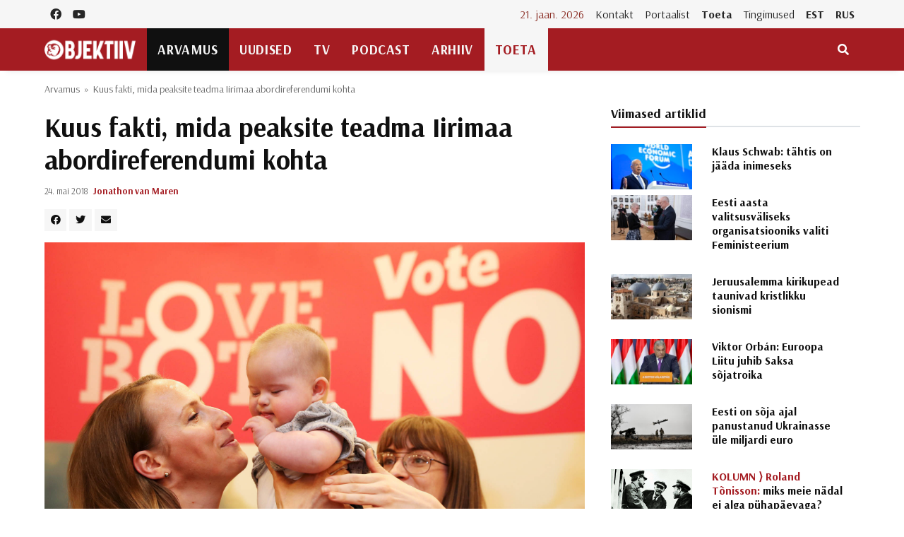

--- FILE ---
content_type: text/html; charset=UTF-8
request_url: https://objektiiv.ee/kuus-fakti-mida-peaksite-teadma-iirimaa-abordireferendumi-kohta/
body_size: 20210
content:
<!doctype html>
<html lang="et">
  <head>
  <!-- Global site tag (gtag.js) - Google Analytics -->
<script async src="https://www.googletagmanager.com/gtag/js?id=UA-68821554-1"></script>
<script>window.dataLayer = window.dataLayer || [];function gtag(){dataLayer.push(arguments);}gtag('js', new Date());gtag('config', 'UA-68821554-1');</script>
  <meta charset="utf-8">
  <meta http-equiv="x-ua-compatible" content="ie=edge">
  <meta name="viewport" content="width=device-width, initial-scale=1, shrink-to-fit=no">
  <link href="https://fonts.googleapis.com/css2?family=Arsenal:ital,wght@0,400;0,700;1,400;1,700&family=PT+Serif:ital,wght@0,400;0,700;1,400;1,700&display=swap" rel="stylesheet">
  <meta name='robots' content='index, follow, max-image-preview:large, max-snippet:-1, max-video-preview:-1' />
	<style>img:is([sizes="auto" i], [sizes^="auto," i]) { contain-intrinsic-size: 3000px 1500px }</style>
	
	<!-- This site is optimized with the Yoast SEO plugin v25.9 - https://yoast.com/wordpress/plugins/seo/ -->
	<title>Kuus fakti, mida peaksite teadma Iirimaa abordireferendumi kohta - Objektiiv</title>
	<link rel="canonical" href="https://objektiiv.ee/kuus-fakti-mida-peaksite-teadma-iirimaa-abordireferendumi-kohta/" />
	<meta property="og:locale" content="et_EE" />
	<meta property="og:type" content="article" />
	<meta property="og:title" content="Kuus fakti, mida peaksite teadma Iirimaa abordireferendumi kohta - Objektiiv" />
	<meta property="og:description" content="Abordivastane aktivist Jonathon van Maren selgitab kuue tõsiasja varal, mida 25." />
	<meta property="og:url" content="https://objektiiv.ee/kuus-fakti-mida-peaksite-teadma-iirimaa-abordireferendumi-kohta/" />
	<meta property="og:site_name" content="Objektiiv" />
	<meta property="article:published_time" content="2018-05-23T21:04:38+00:00" />
	<meta property="article:modified_time" content="2018-05-24T03:15:06+00:00" />
	<meta property="og:image" content="https://objektiiv.ee/app/uploads/2018/05/36512322.jpg" />
	<meta property="og:image:width" content="2048" />
	<meta property="og:image:height" content="1398" />
	<meta property="og:image:type" content="image/jpeg" />
	<meta name="author" content="Jonathon van Maren" />
	<meta name="twitter:card" content="summary_large_image" />
	<meta name="twitter:label1" content="Written by" />
	<meta name="twitter:data1" content="Jonathon van Maren" />
	<meta name="twitter:label2" content="Est. reading time" />
	<meta name="twitter:data2" content="4 minutit" />
	<script type="application/ld+json" class="yoast-schema-graph">{"@context":"https://schema.org","@graph":[{"@type":"WebPage","@id":"https://objektiiv.ee/kuus-fakti-mida-peaksite-teadma-iirimaa-abordireferendumi-kohta/","url":"https://objektiiv.ee/kuus-fakti-mida-peaksite-teadma-iirimaa-abordireferendumi-kohta/","name":"Kuus fakti, mida peaksite teadma Iirimaa abordireferendumi kohta - Objektiiv","isPartOf":{"@id":"https://objektiiv.ee/#website"},"primaryImageOfPage":{"@id":"https://objektiiv.ee/kuus-fakti-mida-peaksite-teadma-iirimaa-abordireferendumi-kohta/#primaryimage"},"image":{"@id":"https://objektiiv.ee/kuus-fakti-mida-peaksite-teadma-iirimaa-abordireferendumi-kohta/#primaryimage"},"thumbnailUrl":"https://objektiiv.ee/app/uploads/2018/05/36512322.jpg","datePublished":"2018-05-23T21:04:38+00:00","dateModified":"2018-05-24T03:15:06+00:00","author":{"@id":"https://objektiiv.ee/#/schema/person/49d65fc75c051f4def8df908e270c15a"},"breadcrumb":{"@id":"https://objektiiv.ee/kuus-fakti-mida-peaksite-teadma-iirimaa-abordireferendumi-kohta/#breadcrumb"},"inLanguage":"et","potentialAction":[{"@type":"ReadAction","target":["https://objektiiv.ee/kuus-fakti-mida-peaksite-teadma-iirimaa-abordireferendumi-kohta/"]}]},{"@type":"ImageObject","inLanguage":"et","@id":"https://objektiiv.ee/kuus-fakti-mida-peaksite-teadma-iirimaa-abordireferendumi-kohta/#primaryimage","url":"https://objektiiv.ee/app/uploads/2018/05/36512322.jpg","contentUrl":"https://objektiiv.ee/app/uploads/2018/05/36512322.jpg","width":2048,"height":1398,"caption":"Monica Haderean hoidmas oma 9 kuu vanust Downi sündroomiga poega Crisi põhiseaduse 8. paranduse tühistamise vastase kampaania üritusel, 15. mail 2018. Foto: Scanpix"},{"@type":"BreadcrumbList","@id":"https://objektiiv.ee/kuus-fakti-mida-peaksite-teadma-iirimaa-abordireferendumi-kohta/#breadcrumb","itemListElement":[{"@type":"ListItem","position":1,"name":"Home","item":"https://objektiiv.ee/"},{"@type":"ListItem","position":2,"name":"Kuus fakti, mida peaksite teadma Iirimaa abordireferendumi kohta"}]},{"@type":"WebSite","@id":"https://objektiiv.ee/#website","url":"https://objektiiv.ee/","name":"Objektiiv","description":"Uudiste- ja arvamusportaal","potentialAction":[{"@type":"SearchAction","target":{"@type":"EntryPoint","urlTemplate":"https://objektiiv.ee/?s={search_term_string}"},"query-input":{"@type":"PropertyValueSpecification","valueRequired":true,"valueName":"search_term_string"}}],"inLanguage":"et"},{"@type":"Person","@id":"https://objektiiv.ee/#/schema/person/49d65fc75c051f4def8df908e270c15a","name":"Jonathon van Maren","image":{"@type":"ImageObject","inLanguage":"et","@id":"https://objektiiv.ee/#/schema/person/image/b554f1c62c9c5ea87bd31148d06557de","url":"https://secure.gravatar.com/avatar/32fb451c65116a03b226109f23eb01d7cad5d6c475cb6989dc094a470a0bcc7c?s=96&d=mm&r=g","contentUrl":"https://secure.gravatar.com/avatar/32fb451c65116a03b226109f23eb01d7cad5d6c475cb6989dc094a470a0bcc7c?s=96&d=mm&r=g","caption":"Jonathon van Maren"},"url":"https://objektiiv.ee/author/jonathon-vanmaren/"}]}</script>
	<!-- / Yoast SEO plugin. -->


<script id="wpp-js" src="https://objektiiv.ee/app/mu-plugins/wordpress-popular-posts/assets/js/wpp.min.js?ver=7.3.3" data-sampling="0" data-sampling-rate="100" data-api-url="https://objektiiv.ee/wp-json/wordpress-popular-posts" data-post-id="71354" data-token="62b74eed81" data-lang="0" data-debug="0"></script>
<script>
window._wpemojiSettings = {"baseUrl":"https:\/\/s.w.org\/images\/core\/emoji\/16.0.1\/72x72\/","ext":".png","svgUrl":"https:\/\/s.w.org\/images\/core\/emoji\/16.0.1\/svg\/","svgExt":".svg","source":{"concatemoji":"https:\/\/objektiiv.ee\/wp-includes\/js\/wp-emoji-release.min.js?ver=6.8.3"}};
/*! This file is auto-generated */
!function(s,n){var o,i,e;function c(e){try{var t={supportTests:e,timestamp:(new Date).valueOf()};sessionStorage.setItem(o,JSON.stringify(t))}catch(e){}}function p(e,t,n){e.clearRect(0,0,e.canvas.width,e.canvas.height),e.fillText(t,0,0);var t=new Uint32Array(e.getImageData(0,0,e.canvas.width,e.canvas.height).data),a=(e.clearRect(0,0,e.canvas.width,e.canvas.height),e.fillText(n,0,0),new Uint32Array(e.getImageData(0,0,e.canvas.width,e.canvas.height).data));return t.every(function(e,t){return e===a[t]})}function u(e,t){e.clearRect(0,0,e.canvas.width,e.canvas.height),e.fillText(t,0,0);for(var n=e.getImageData(16,16,1,1),a=0;a<n.data.length;a++)if(0!==n.data[a])return!1;return!0}function f(e,t,n,a){switch(t){case"flag":return n(e,"\ud83c\udff3\ufe0f\u200d\u26a7\ufe0f","\ud83c\udff3\ufe0f\u200b\u26a7\ufe0f")?!1:!n(e,"\ud83c\udde8\ud83c\uddf6","\ud83c\udde8\u200b\ud83c\uddf6")&&!n(e,"\ud83c\udff4\udb40\udc67\udb40\udc62\udb40\udc65\udb40\udc6e\udb40\udc67\udb40\udc7f","\ud83c\udff4\u200b\udb40\udc67\u200b\udb40\udc62\u200b\udb40\udc65\u200b\udb40\udc6e\u200b\udb40\udc67\u200b\udb40\udc7f");case"emoji":return!a(e,"\ud83e\udedf")}return!1}function g(e,t,n,a){var r="undefined"!=typeof WorkerGlobalScope&&self instanceof WorkerGlobalScope?new OffscreenCanvas(300,150):s.createElement("canvas"),o=r.getContext("2d",{willReadFrequently:!0}),i=(o.textBaseline="top",o.font="600 32px Arial",{});return e.forEach(function(e){i[e]=t(o,e,n,a)}),i}function t(e){var t=s.createElement("script");t.src=e,t.defer=!0,s.head.appendChild(t)}"undefined"!=typeof Promise&&(o="wpEmojiSettingsSupports",i=["flag","emoji"],n.supports={everything:!0,everythingExceptFlag:!0},e=new Promise(function(e){s.addEventListener("DOMContentLoaded",e,{once:!0})}),new Promise(function(t){var n=function(){try{var e=JSON.parse(sessionStorage.getItem(o));if("object"==typeof e&&"number"==typeof e.timestamp&&(new Date).valueOf()<e.timestamp+604800&&"object"==typeof e.supportTests)return e.supportTests}catch(e){}return null}();if(!n){if("undefined"!=typeof Worker&&"undefined"!=typeof OffscreenCanvas&&"undefined"!=typeof URL&&URL.createObjectURL&&"undefined"!=typeof Blob)try{var e="postMessage("+g.toString()+"("+[JSON.stringify(i),f.toString(),p.toString(),u.toString()].join(",")+"));",a=new Blob([e],{type:"text/javascript"}),r=new Worker(URL.createObjectURL(a),{name:"wpTestEmojiSupports"});return void(r.onmessage=function(e){c(n=e.data),r.terminate(),t(n)})}catch(e){}c(n=g(i,f,p,u))}t(n)}).then(function(e){for(var t in e)n.supports[t]=e[t],n.supports.everything=n.supports.everything&&n.supports[t],"flag"!==t&&(n.supports.everythingExceptFlag=n.supports.everythingExceptFlag&&n.supports[t]);n.supports.everythingExceptFlag=n.supports.everythingExceptFlag&&!n.supports.flag,n.DOMReady=!1,n.readyCallback=function(){n.DOMReady=!0}}).then(function(){return e}).then(function(){var e;n.supports.everything||(n.readyCallback(),(e=n.source||{}).concatemoji?t(e.concatemoji):e.wpemoji&&e.twemoji&&(t(e.twemoji),t(e.wpemoji)))}))}((window,document),window._wpemojiSettings);
</script>
<style id='wp-emoji-styles-inline-css'>

	img.wp-smiley, img.emoji {
		display: inline !important;
		border: none !important;
		box-shadow: none !important;
		height: 1em !important;
		width: 1em !important;
		margin: 0 0.07em !important;
		vertical-align: -0.1em !important;
		background: none !important;
		padding: 0 !important;
	}
</style>
<link rel='stylesheet' id='wp-block-library-css' href='https://objektiiv.ee/wp-includes/css/dist/block-library/style.min.css?ver=6.8.3' media='all' />
<style id='wp-block-library-inline-css'>
.wp-block-paragraph.is-style-left-indent { padding-left: 30px; }
</style>
<style id='classic-theme-styles-inline-css'>
/*! This file is auto-generated */
.wp-block-button__link{color:#fff;background-color:#32373c;border-radius:9999px;box-shadow:none;text-decoration:none;padding:calc(.667em + 2px) calc(1.333em + 2px);font-size:1.125em}.wp-block-file__button{background:#32373c;color:#fff;text-decoration:none}
</style>
<style id='co-authors-plus-coauthors-style-inline-css'>
.wp-block-co-authors-plus-coauthors.is-layout-flow [class*=wp-block-co-authors-plus]{display:inline}

</style>
<style id='co-authors-plus-avatar-style-inline-css'>
.wp-block-co-authors-plus-avatar :where(img){height:auto;max-width:100%;vertical-align:bottom}.wp-block-co-authors-plus-coauthors.is-layout-flow .wp-block-co-authors-plus-avatar :where(img){vertical-align:middle}.wp-block-co-authors-plus-avatar:is(.alignleft,.alignright){display:table}.wp-block-co-authors-plus-avatar.aligncenter{display:table;margin-inline:auto}

</style>
<style id='co-authors-plus-image-style-inline-css'>
.wp-block-co-authors-plus-image{margin-bottom:0}.wp-block-co-authors-plus-image :where(img){height:auto;max-width:100%;vertical-align:bottom}.wp-block-co-authors-plus-coauthors.is-layout-flow .wp-block-co-authors-plus-image :where(img){vertical-align:middle}.wp-block-co-authors-plus-image:is(.alignfull,.alignwide) :where(img){width:100%}.wp-block-co-authors-plus-image:is(.alignleft,.alignright){display:table}.wp-block-co-authors-plus-image.aligncenter{display:table;margin-inline:auto}

</style>
<link rel='stylesheet' id='wp-bootstrap-blocks-styles-css' href='https://objektiiv.ee/app/mu-plugins/wp-bootstrap-blocks/build/style-index.css?ver=5.2.1' media='all' />
<style id='global-styles-inline-css'>
:root{--wp--preset--aspect-ratio--square: 1;--wp--preset--aspect-ratio--4-3: 4/3;--wp--preset--aspect-ratio--3-4: 3/4;--wp--preset--aspect-ratio--3-2: 3/2;--wp--preset--aspect-ratio--2-3: 2/3;--wp--preset--aspect-ratio--16-9: 16/9;--wp--preset--aspect-ratio--9-16: 9/16;--wp--preset--color--black: #000000;--wp--preset--color--cyan-bluish-gray: #abb8c3;--wp--preset--color--white: #ffffff;--wp--preset--color--pale-pink: #f78da7;--wp--preset--color--vivid-red: #cf2e2e;--wp--preset--color--luminous-vivid-orange: #ff6900;--wp--preset--color--luminous-vivid-amber: #fcb900;--wp--preset--color--light-green-cyan: #7bdcb5;--wp--preset--color--vivid-green-cyan: #00d084;--wp--preset--color--pale-cyan-blue: #8ed1fc;--wp--preset--color--vivid-cyan-blue: #0693e3;--wp--preset--color--vivid-purple: #9b51e0;--wp--preset--gradient--vivid-cyan-blue-to-vivid-purple: linear-gradient(135deg,rgba(6,147,227,1) 0%,rgb(155,81,224) 100%);--wp--preset--gradient--light-green-cyan-to-vivid-green-cyan: linear-gradient(135deg,rgb(122,220,180) 0%,rgb(0,208,130) 100%);--wp--preset--gradient--luminous-vivid-amber-to-luminous-vivid-orange: linear-gradient(135deg,rgba(252,185,0,1) 0%,rgba(255,105,0,1) 100%);--wp--preset--gradient--luminous-vivid-orange-to-vivid-red: linear-gradient(135deg,rgba(255,105,0,1) 0%,rgb(207,46,46) 100%);--wp--preset--gradient--very-light-gray-to-cyan-bluish-gray: linear-gradient(135deg,rgb(238,238,238) 0%,rgb(169,184,195) 100%);--wp--preset--gradient--cool-to-warm-spectrum: linear-gradient(135deg,rgb(74,234,220) 0%,rgb(151,120,209) 20%,rgb(207,42,186) 40%,rgb(238,44,130) 60%,rgb(251,105,98) 80%,rgb(254,248,76) 100%);--wp--preset--gradient--blush-light-purple: linear-gradient(135deg,rgb(255,206,236) 0%,rgb(152,150,240) 100%);--wp--preset--gradient--blush-bordeaux: linear-gradient(135deg,rgb(254,205,165) 0%,rgb(254,45,45) 50%,rgb(107,0,62) 100%);--wp--preset--gradient--luminous-dusk: linear-gradient(135deg,rgb(255,203,112) 0%,rgb(199,81,192) 50%,rgb(65,88,208) 100%);--wp--preset--gradient--pale-ocean: linear-gradient(135deg,rgb(255,245,203) 0%,rgb(182,227,212) 50%,rgb(51,167,181) 100%);--wp--preset--gradient--electric-grass: linear-gradient(135deg,rgb(202,248,128) 0%,rgb(113,206,126) 100%);--wp--preset--gradient--midnight: linear-gradient(135deg,rgb(2,3,129) 0%,rgb(40,116,252) 100%);--wp--preset--font-size--small: 13px;--wp--preset--font-size--medium: 20px;--wp--preset--font-size--large: 36px;--wp--preset--font-size--x-large: 42px;--wp--preset--spacing--20: 0.44rem;--wp--preset--spacing--30: 0.67rem;--wp--preset--spacing--40: 1rem;--wp--preset--spacing--50: 1.5rem;--wp--preset--spacing--60: 2.25rem;--wp--preset--spacing--70: 3.38rem;--wp--preset--spacing--80: 5.06rem;--wp--preset--shadow--natural: 6px 6px 9px rgba(0, 0, 0, 0.2);--wp--preset--shadow--deep: 12px 12px 50px rgba(0, 0, 0, 0.4);--wp--preset--shadow--sharp: 6px 6px 0px rgba(0, 0, 0, 0.2);--wp--preset--shadow--outlined: 6px 6px 0px -3px rgba(255, 255, 255, 1), 6px 6px rgba(0, 0, 0, 1);--wp--preset--shadow--crisp: 6px 6px 0px rgba(0, 0, 0, 1);}:where(.is-layout-flex){gap: 0.5em;}:where(.is-layout-grid){gap: 0.5em;}body .is-layout-flex{display: flex;}.is-layout-flex{flex-wrap: wrap;align-items: center;}.is-layout-flex > :is(*, div){margin: 0;}body .is-layout-grid{display: grid;}.is-layout-grid > :is(*, div){margin: 0;}:where(.wp-block-columns.is-layout-flex){gap: 2em;}:where(.wp-block-columns.is-layout-grid){gap: 2em;}:where(.wp-block-post-template.is-layout-flex){gap: 1.25em;}:where(.wp-block-post-template.is-layout-grid){gap: 1.25em;}.has-black-color{color: var(--wp--preset--color--black) !important;}.has-cyan-bluish-gray-color{color: var(--wp--preset--color--cyan-bluish-gray) !important;}.has-white-color{color: var(--wp--preset--color--white) !important;}.has-pale-pink-color{color: var(--wp--preset--color--pale-pink) !important;}.has-vivid-red-color{color: var(--wp--preset--color--vivid-red) !important;}.has-luminous-vivid-orange-color{color: var(--wp--preset--color--luminous-vivid-orange) !important;}.has-luminous-vivid-amber-color{color: var(--wp--preset--color--luminous-vivid-amber) !important;}.has-light-green-cyan-color{color: var(--wp--preset--color--light-green-cyan) !important;}.has-vivid-green-cyan-color{color: var(--wp--preset--color--vivid-green-cyan) !important;}.has-pale-cyan-blue-color{color: var(--wp--preset--color--pale-cyan-blue) !important;}.has-vivid-cyan-blue-color{color: var(--wp--preset--color--vivid-cyan-blue) !important;}.has-vivid-purple-color{color: var(--wp--preset--color--vivid-purple) !important;}.has-black-background-color{background-color: var(--wp--preset--color--black) !important;}.has-cyan-bluish-gray-background-color{background-color: var(--wp--preset--color--cyan-bluish-gray) !important;}.has-white-background-color{background-color: var(--wp--preset--color--white) !important;}.has-pale-pink-background-color{background-color: var(--wp--preset--color--pale-pink) !important;}.has-vivid-red-background-color{background-color: var(--wp--preset--color--vivid-red) !important;}.has-luminous-vivid-orange-background-color{background-color: var(--wp--preset--color--luminous-vivid-orange) !important;}.has-luminous-vivid-amber-background-color{background-color: var(--wp--preset--color--luminous-vivid-amber) !important;}.has-light-green-cyan-background-color{background-color: var(--wp--preset--color--light-green-cyan) !important;}.has-vivid-green-cyan-background-color{background-color: var(--wp--preset--color--vivid-green-cyan) !important;}.has-pale-cyan-blue-background-color{background-color: var(--wp--preset--color--pale-cyan-blue) !important;}.has-vivid-cyan-blue-background-color{background-color: var(--wp--preset--color--vivid-cyan-blue) !important;}.has-vivid-purple-background-color{background-color: var(--wp--preset--color--vivid-purple) !important;}.has-black-border-color{border-color: var(--wp--preset--color--black) !important;}.has-cyan-bluish-gray-border-color{border-color: var(--wp--preset--color--cyan-bluish-gray) !important;}.has-white-border-color{border-color: var(--wp--preset--color--white) !important;}.has-pale-pink-border-color{border-color: var(--wp--preset--color--pale-pink) !important;}.has-vivid-red-border-color{border-color: var(--wp--preset--color--vivid-red) !important;}.has-luminous-vivid-orange-border-color{border-color: var(--wp--preset--color--luminous-vivid-orange) !important;}.has-luminous-vivid-amber-border-color{border-color: var(--wp--preset--color--luminous-vivid-amber) !important;}.has-light-green-cyan-border-color{border-color: var(--wp--preset--color--light-green-cyan) !important;}.has-vivid-green-cyan-border-color{border-color: var(--wp--preset--color--vivid-green-cyan) !important;}.has-pale-cyan-blue-border-color{border-color: var(--wp--preset--color--pale-cyan-blue) !important;}.has-vivid-cyan-blue-border-color{border-color: var(--wp--preset--color--vivid-cyan-blue) !important;}.has-vivid-purple-border-color{border-color: var(--wp--preset--color--vivid-purple) !important;}.has-vivid-cyan-blue-to-vivid-purple-gradient-background{background: var(--wp--preset--gradient--vivid-cyan-blue-to-vivid-purple) !important;}.has-light-green-cyan-to-vivid-green-cyan-gradient-background{background: var(--wp--preset--gradient--light-green-cyan-to-vivid-green-cyan) !important;}.has-luminous-vivid-amber-to-luminous-vivid-orange-gradient-background{background: var(--wp--preset--gradient--luminous-vivid-amber-to-luminous-vivid-orange) !important;}.has-luminous-vivid-orange-to-vivid-red-gradient-background{background: var(--wp--preset--gradient--luminous-vivid-orange-to-vivid-red) !important;}.has-very-light-gray-to-cyan-bluish-gray-gradient-background{background: var(--wp--preset--gradient--very-light-gray-to-cyan-bluish-gray) !important;}.has-cool-to-warm-spectrum-gradient-background{background: var(--wp--preset--gradient--cool-to-warm-spectrum) !important;}.has-blush-light-purple-gradient-background{background: var(--wp--preset--gradient--blush-light-purple) !important;}.has-blush-bordeaux-gradient-background{background: var(--wp--preset--gradient--blush-bordeaux) !important;}.has-luminous-dusk-gradient-background{background: var(--wp--preset--gradient--luminous-dusk) !important;}.has-pale-ocean-gradient-background{background: var(--wp--preset--gradient--pale-ocean) !important;}.has-electric-grass-gradient-background{background: var(--wp--preset--gradient--electric-grass) !important;}.has-midnight-gradient-background{background: var(--wp--preset--gradient--midnight) !important;}.has-small-font-size{font-size: var(--wp--preset--font-size--small) !important;}.has-medium-font-size{font-size: var(--wp--preset--font-size--medium) !important;}.has-large-font-size{font-size: var(--wp--preset--font-size--large) !important;}.has-x-large-font-size{font-size: var(--wp--preset--font-size--x-large) !important;}
:where(.wp-block-post-template.is-layout-flex){gap: 1.25em;}:where(.wp-block-post-template.is-layout-grid){gap: 1.25em;}
:where(.wp-block-columns.is-layout-flex){gap: 2em;}:where(.wp-block-columns.is-layout-grid){gap: 2em;}
:root :where(.wp-block-pullquote){font-size: 1.5em;line-height: 1.6;}
</style>
<link rel='stylesheet' id='h5ap-public-css' href='https://objektiiv.ee/app/plugins/html5-audio-player/assets/css/style.css?ver=1769010121' media='all' />
<link rel='stylesheet' id='wordpress-popular-posts-css-css' href='https://objektiiv.ee/app/mu-plugins/wordpress-popular-posts/assets/css/wpp.css?ver=7.3.3' media='all' />
<link rel="https://api.w.org/" href="https://objektiiv.ee/wp-json/" /><link rel="alternate" title="JSON" type="application/json" href="https://objektiiv.ee/wp-json/wp/v2/posts/71354" /><link rel="EditURI" type="application/rsd+xml" title="RSD" href="https://objektiiv.ee/xmlrpc.php?rsd" />
<meta name="generator" content="WordPress 6.8.3" />
<link rel='shortlink' href='https://objektiiv.ee/?p=71354' />
<link rel="alternate" title="oEmbed (JSON)" type="application/json+oembed" href="https://objektiiv.ee/wp-json/oembed/1.0/embed?url=https%3A%2F%2Fobjektiiv.ee%2Fkuus-fakti-mida-peaksite-teadma-iirimaa-abordireferendumi-kohta%2F" />
<link rel="alternate" title="oEmbed (XML)" type="text/xml+oembed" href="https://objektiiv.ee/wp-json/oembed/1.0/embed?url=https%3A%2F%2Fobjektiiv.ee%2Fkuus-fakti-mida-peaksite-teadma-iirimaa-abordireferendumi-kohta%2F&#038;format=xml" />
        <style>
            .mejs-container:has(.plyr) {
                height: auto;
                background: transparent
            }

            .mejs-container:has(.plyr) .mejs-controls {
                display: none
            }

            .h5ap_all {
                --shadow-color: 197deg 32% 65%;
                border-radius: 6px;
                box-shadow: 0px 0px 9.6px hsl(var(--shadow-color)/.36), 0 1.7px 1.9px 0px hsl(var(--shadow-color)/.36), 0 4.3px 1.8px -1.7px hsl(var(--shadow-color)/.36), -0.1px 10.6px 11.9px -2.5px hsl(var(--shadow-color)/.36);
                margin: 16px auto;
            }

            .h5ap_single_button {
                height: 5050;
            }
        </style>
    		<style>
			span.h5ap_single_button {
				display: inline-flex;
				justify-content: center;
				align-items: center;
			}

			.h5ap_single_button span {
				line-height: 0;
			}

			span#h5ap_single_button span svg {
				cursor: pointer;
			}

			#skin_default .plyr__control,
			#skin_default .plyr__time {
				color: #4f5b5f			}

			#skin_default .plyr__control:hover {
				background: #1aafff;
				color: #f5f5f5			}

			#skin_default .plyr__controls {
				background: #f5f5f5			}

			#skin_default .plyr__controls__item input {
				color: #1aafff			}

			.plyr {
				--plyr-color-main: #4f5b5f			}

			/* Custom Css */
					</style>
            <style id="wpp-loading-animation-styles">@-webkit-keyframes bgslide{from{background-position-x:0}to{background-position-x:-200%}}@keyframes bgslide{from{background-position-x:0}to{background-position-x:-200%}}.wpp-widget-block-placeholder,.wpp-shortcode-placeholder{margin:0 auto;width:60px;height:3px;background:#dd3737;background:linear-gradient(90deg,#dd3737 0%,#571313 10%,#dd3737 100%);background-size:200% auto;border-radius:3px;-webkit-animation:bgslide 1s infinite linear;animation:bgslide 1s infinite linear}</style>
            <style type="text/css">.heading{width:10sec;}</style><link rel="icon" href="https://objektiiv.ee/app/uploads/2020/06/cropped-android-chrome-512x512-1.png" sizes="32x32" />
<link rel="icon" href="https://objektiiv.ee/app/uploads/2020/06/cropped-android-chrome-512x512-1.png" sizes="192x192" />
<link rel="apple-touch-icon" href="https://objektiiv.ee/app/uploads/2020/06/cropped-android-chrome-512x512-1.png" />
<meta name="msapplication-TileImage" content="https://objektiiv.ee/app/uploads/2020/06/cropped-android-chrome-512x512-1.png" />
  <link rel="preload" as="style" href="https://objektiiv.ee/app/themes/objektiiv/public/build/assets/app-Bir9rr2K.css" /><link rel="modulepreload" href="https://objektiiv.ee/app/themes/objektiiv/public/build/assets/app-DLB--ngt.js" /><link rel="stylesheet" href="https://objektiiv.ee/app/themes/objektiiv/public/build/assets/app-Bir9rr2K.css" /><script type="module" src="https://objektiiv.ee/app/themes/objektiiv/public/build/assets/app-DLB--ngt.js"></script></head>
  <body class="wp-singular post-template-default single single-post postid-71354 single-format-standard wp-embed-responsive wp-theme-objektiiv bg-repeat font-family kuus-fakti-mida-peaksite-teadma-iirimaa-abordireferendumi-kohta">
    <div id="fb-root"></div>
<script>
  window.fbAsyncInit = function() {
    FB.init({
      xfbml            : true,
      version          : 'v23.0'
    });
  };
</script>
<script async defer crossorigin="anonymous" src="https://connect.facebook.net/et_EE/sdk.js"></script>
    <!--Background image-->
    <div class="bg-image"></div>
        <!--Header start-->
<header class="header">
  <!-- top main menu -->
  <div class="top-menu bg-light">
    <div class="container">
      <!--Navbar-->
      <nav class="navbar navbar-expand-lg navbar-light p-0">
        <!--Top Navbar-->
        <div id="navbarTogglerDemo" class="collapse navbar-collapse">
          <ul class="navbar-nav text-center">
  <li class="nav-item"><a class="nav-link" href="https://www.facebook.com/objektiiv" target="_blank"><i class="fab fa-facebook"></i></a></li>
  <li class="nav-item"><a class="nav-link" href="https://www.youtube.com/channel/UC9jvpid_4zguLrY_8XQgOGg" target="_blank"><i class="fab fa-youtube"></i></a></li>
</ul>
          <!-- Time -->
          <div class="weather-time d-none d-lg-block ml-auto">
            <time class="navbar-text mr-2 text-primary-text" datetime="2026-01-21">21. jaan. 2026</time>
          </div>
          <!--Top left menu-->
                      <ul id="menu-ulemine-menuu" class="navbar-nav"><li itemscope="itemscope" itemtype="https://www.schema.org/SiteNavigationElement" id="menu-item-103630" class="menu-item menu-item-type-post_type menu-item-object-page menu-item-103630 nav-item"><a title="Kontakt" href="https://objektiiv.ee/kontakt/" class="nav-link">Kontakt</a></li>
<li itemscope="itemscope" itemtype="https://www.schema.org/SiteNavigationElement" id="menu-item-103631" class="menu-item menu-item-type-post_type menu-item-object-page menu-item-103631 nav-item"><a title="Portaalist" href="https://objektiiv.ee/portaalist/" class="nav-link">Portaalist</a></li>
<li itemscope="itemscope" itemtype="https://www.schema.org/SiteNavigationElement" id="menu-item-103633" class="menu-highlight menu-item menu-item-type-post_type menu-item-object-page menu-item-103633 nav-item"><a title="Toeta" href="https://objektiiv.ee/anneta/" class="nav-link">Toeta</a></li>
<li itemscope="itemscope" itemtype="https://www.schema.org/SiteNavigationElement" id="menu-item-171986" class="menu-item menu-item-type-post_type menu-item-object-page menu-item-171986 nav-item"><a title="Tingimused" href="https://objektiiv.ee/annetamise-tingimused/" class="nav-link">Tingimused</a></li>
<li itemscope="itemscope" itemtype="https://www.schema.org/SiteNavigationElement" id="menu-item-133653" class="text-primary font-weight-bold menu-item menu-item-type-custom menu-item-object-custom menu-item-home menu-item-133653 nav-item"><a title="EST" href="https://objektiiv.ee" class="nav-link">EST</a></li>
<li itemscope="itemscope" itemtype="https://www.schema.org/SiteNavigationElement" id="menu-item-133655" class="text-primary font-weight-bold menu-item menu-item-type-custom menu-item-object-custom menu-item-133655 nav-item"><a title="RUS" href="https://rus.objektiiv.ee" class="nav-link">RUS</a></li>
</ul>
                    <!--end top left menu-->
        </div>
        <!--End top navbar-->
      </nav>
      <!-- End Navbar -->
    </div>
  </div>
  <!--end top main menu-->
</header>
<!--End header-->

<!--Main menu-->
<div id="showbacktop" class="full-nav bg-primary border-none border-bottom shadow-b-sm py-0 mb-0 sticky-top">
  <div class="container">
    <nav id="main-menu" class="main-menu navbar navbar-expand-lg navbar-dark px-2 px-lg-0 py-0">
      <!--Hamburger button-->
      <a id="showLeftPush" class="navbar-toggler side-hamburger border-0 px-0 my-2" href="#">
        <span class="hamburger-icon">
          <span></span><span></span><span></span><span></span>
        </span>
      </a>
      <a class="navbar-brand" href="https://objektiiv.ee">
        <img src="https://objektiiv.ee/app/themes/objektiiv/public/build/assets/objektiiv-logo-544_180-mEcMzLCq.png" height="43" alt="">
      </a>
      <!--Right Toggle Button-->
      <button id="mobileSearchMenuButton" class="navbar-toggler px-0 my-2 collapsed" type="button" data-toggle="collapse" data-target="#mobileSearch" aria-controls="mobileSearch" aria-expanded="false" aria-label="Toggle navigation">
        <span class="fa fa-search"></span>
      </button>

      <!--Navbar menu-->
      <div id="navbarMain" class="collapse navbar-collapse hover-mode">
        <!--left main menu start-->
                  <ul id="menu-peamenuu" class="navbar-nav main-nav navbar-uppercase first-left-lg-0"><li itemscope="itemscope" itemtype="https://www.schema.org/SiteNavigationElement" id="menu-item-22822" class="menu-item menu-item-type-taxonomy menu-item-object-category current-post-ancestor current-menu-parent current-post-parent active menu-item-22822 nav-item"><a title="Arvamus" href="https://objektiiv.ee/rubriik/arvamus/" class="nav-link">Arvamus</a></li>
<li itemscope="itemscope" itemtype="https://www.schema.org/SiteNavigationElement" id="menu-item-22744" class="menu-item menu-item-type-taxonomy menu-item-object-category menu-item-has-children dropdown menu-item-22744 nav-item"><a title="Uudised" href="https://objektiiv.ee/rubriik/uudised/" class="nav-link">Uudised</a>
<ul class="dropdown-menu"  role="menu">
	<li itemscope="itemscope" itemtype="https://www.schema.org/SiteNavigationElement" id="menu-item-111259" class="menu-item menu-item-type-taxonomy menu-item-object-category menu-item-111259 nav-item"><a title="Eesti" href="https://objektiiv.ee/rubriik/uudised/eestiuudised/" class="dropdown-item" role="menuitem">Eesti</a></li>
	<li itemscope="itemscope" itemtype="https://www.schema.org/SiteNavigationElement" id="menu-item-111258" class="menu-item menu-item-type-taxonomy menu-item-object-category menu-item-111258 nav-item"><a title="Maailm" href="https://objektiiv.ee/rubriik/uudised/valisuudised/" class="dropdown-item" role="menuitem">Maailm</a></li>
	<li itemscope="itemscope" itemtype="https://www.schema.org/SiteNavigationElement" id="menu-item-177035" class="menu-item menu-item-type-taxonomy menu-item-object-category menu-item-177035 nav-item"><a title="Majandus" href="https://objektiiv.ee/rubriik/uudised/majandus/" class="dropdown-item" role="menuitem">Majandus</a></li>
</ul>
</li>
<li itemscope="itemscope" itemtype="https://www.schema.org/SiteNavigationElement" id="menu-item-22826" class="menu-item menu-item-type-taxonomy menu-item-object-category menu-item-22826 nav-item"><a title="TV" href="https://objektiiv.ee/rubriik/tv/" class="nav-link">TV</a></li>
<li itemscope="itemscope" itemtype="https://www.schema.org/SiteNavigationElement" id="menu-item-102332" class="menu-item menu-item-type-taxonomy menu-item-object-category menu-item-102332 nav-item"><a title="Podcast" href="https://objektiiv.ee/rubriik/podcast/" class="nav-link">Podcast</a></li>
<li itemscope="itemscope" itemtype="https://www.schema.org/SiteNavigationElement" id="menu-item-125262" class="menu-item menu-item-type-custom menu-item-object-custom menu-item-has-children dropdown menu-item-125262 nav-item"><a title="Arhiiv" href="#" class="nav-link">Arhiiv</a>
<ul class="dropdown-menu"  role="menu">
	<li itemscope="itemscope" itemtype="https://www.schema.org/SiteNavigationElement" id="menu-item-125266" class="menu-item menu-item-type-post_type menu-item-object-page menu-item-125266 nav-item"><a title="Viimase 10 päeva artiklid" href="https://objektiiv.ee/viimased/" class="dropdown-item" role="menuitem">Viimase 10 päeva artiklid</a></li>
	<li itemscope="itemscope" itemtype="https://www.schema.org/SiteNavigationElement" id="menu-item-125263" class="menu-item menu-item-type-custom menu-item-object-custom menu-item-has-children dropdown menu-item-125263 nav-item"><a title="Teemad" href="#" class="dropdown-item" role="menuitem">Teemad</a>
	<ul class="dropdown-menu"  role="menu">
		<li itemscope="itemscope" itemtype="https://www.schema.org/SiteNavigationElement" id="menu-item-22760" class="menu-item menu-item-type-custom menu-item-object-custom menu-item-22760 nav-item"><a title="Poliitika" href="/teema/poliitika" class="dropdown-item" role="menuitem">Poliitika</a></li>
		<li itemscope="itemscope" itemtype="https://www.schema.org/SiteNavigationElement" id="menu-item-22761" class="menu-item menu-item-type-custom menu-item-object-custom menu-item-22761 nav-item"><a title="Kultuur" href="/teema/kultuur" class="dropdown-item" role="menuitem">Kultuur</a></li>
		<li itemscope="itemscope" itemtype="https://www.schema.org/SiteNavigationElement" id="menu-item-22762" class="menu-item menu-item-type-custom menu-item-object-custom menu-item-22762 nav-item"><a title="Perekond" href="/teema/perekond" class="dropdown-item" role="menuitem">Perekond</a></li>
		<li itemscope="itemscope" itemtype="https://www.schema.org/SiteNavigationElement" id="menu-item-22763" class="menu-item menu-item-type-custom menu-item-object-custom menu-item-22763 nav-item"><a title="Sõda" href="/teema/soda" class="dropdown-item" role="menuitem">Sõda</a></li>
		<li itemscope="itemscope" itemtype="https://www.schema.org/SiteNavigationElement" id="menu-item-22764" class="menu-item menu-item-type-custom menu-item-object-custom menu-item-22764 nav-item"><a title="Sõnavabadus" href="/teema/sonavabadus" class="dropdown-item" role="menuitem">Sõnavabadus</a></li>
		<li itemscope="itemscope" itemtype="https://www.schema.org/SiteNavigationElement" id="menu-item-25417" class="menu-item menu-item-type-custom menu-item-object-custom menu-item-25417 nav-item"><a title="Demokraatia" href="/teema/demokraatia" class="dropdown-item" role="menuitem">Demokraatia</a></li>
		<li itemscope="itemscope" itemtype="https://www.schema.org/SiteNavigationElement" id="menu-item-25418" class="menu-item menu-item-type-custom menu-item-object-custom menu-item-25418 nav-item"><a title="Religioon" href="/teema/religioon" class="dropdown-item" role="menuitem">Religioon</a></li>
		<li itemscope="itemscope" itemtype="https://www.schema.org/SiteNavigationElement" id="menu-item-25421" class="menu-item menu-item-type-custom menu-item-object-custom menu-item-25421 nav-item"><a title="Õigus elule" href="http://objektiiv.ee/teema/oigus-elule/" class="dropdown-item" role="menuitem">Õigus elule</a></li>
	</ul>
</li>
</ul>
</li>
<li itemscope="itemscope" itemtype="https://www.schema.org/SiteNavigationElement" id="menu-item-193804" class="menu-highlight menu-item menu-item-type-custom menu-item-object-custom menu-item-193804 nav-item"><a title="Toeta" href="https://toeta.objektiiv.ee" class="nav-link">Toeta</a></li>
</ul>
                <!--end left main menu-->

        <!--Search form-->
        <div class="navbar-nav ml-auto d-none d-lg-block">
          <div class="dropdown dropleft">
            <!--button-->
            <button id="searchMenuButton" class="btn btn-dark bg-transparent border-0" type="button" data-toggle="dropdown" aria-haspopup="true" aria-expanded="false">
              <i class="fa fa-search"></i>
            </button>
            <!--hide search-->
            <div id="search" class="dropdown-menu no-shadow border-0 py-0 bg-primary" aria-labelledby="searchMenuButton">
              <form role="search" method="get" class="search-form ml-auto form-inline" action="/">
                <div class="input-group">
                  <input type="text" class="form-control" name="s" placeholder="Otsi ..." aria-label="search">
                </div>
              </form>
            </div>
            <!--end hide search-->
          </div>
        </div>
        <!--end search form-->
      </div>
      <!--End navbar menu-->
    </nav>

    <!--search mobile-->
    <div class="navbar-collapse collapse" id="mobileSearch" style="">
      <div class="col-12 py-2">
        <!--search form-->
        <form role="search" method="get" class="form-inline" action="/">
          <div class="input-group w-100 bg-white">
            <input type="text" name="s" class="form-control border border-right-0" placeholder="Otsi ..." aria-label="search">
            <div class="input-group-prepend bg-light-dark">
              <button class="btn bg-transparent border-left-0 input-group-text border" type="submit"><i class="fa fa-search"></i></button>
            </div>
          </div>
        </form>
        <!--end search form-->
      </div>
    </div>
    <!--end search mobile-->
  </div>
</div>
<!-- End main menu -->
<!-- sidebar mobile menu -->
<div class="mobile-side">
  <!--Left Mobile menu-->
  <a href="#" class="back-menu">
    <span class="hamburger-icon open">
      <span></span><span></span><span></span><span></span>
    </span>
  </a>
  <nav id="mobile-menu" class="menu-mobile d-flex flex-column push push-left shadow-r-sm bg-white">
    <!-- mobile menu content -->
    <div class="mobile-content mb-auto">
      <!--logo-->
      <div class="logo-sidenav p-2">
        <a href="https://objektiiv.ee">
          <img src="https://objektiiv.ee/app/themes/objektiiv/public/build/assets/objektiiv-logo-light-556_166-BzpyCXIE.png" class="img-fluid" alt="logo">
        </a>
      </div>
      <!--navigation-->
      <div class="sidenav-menu">
        <nav class="navbar navbar-inverse">
                      <ul id="menu-peamenuu-1" class="nav navbar-nav list-group list-unstyled side-link border-bottom-last-0"><li itemscope="itemscope" itemtype="https://www.schema.org/SiteNavigationElement" class="menu-item menu-item-type-taxonomy menu-item-object-category current-post-ancestor current-menu-parent current-post-parent active menu-item-22822 nav-item"><a title="Arvamus" href="https://objektiiv.ee/rubriik/arvamus/" class="nav-link">Arvamus</a></li>
<li itemscope="itemscope" itemtype="https://www.schema.org/SiteNavigationElement" class="menu-item menu-item-type-taxonomy menu-item-object-category menu-item-has-children dropdown menu-item-22744 nav-item"><a title="Uudised" href="https://objektiiv.ee/rubriik/uudised/" class="nav-link">Uudised</a>
<ul class="dropdown-menu"  role="menu">
	<li itemscope="itemscope" itemtype="https://www.schema.org/SiteNavigationElement" class="menu-item menu-item-type-taxonomy menu-item-object-category menu-item-111259 nav-item"><a title="Eesti" href="https://objektiiv.ee/rubriik/uudised/eestiuudised/" class="dropdown-item" role="menuitem">Eesti</a></li>
	<li itemscope="itemscope" itemtype="https://www.schema.org/SiteNavigationElement" class="menu-item menu-item-type-taxonomy menu-item-object-category menu-item-111258 nav-item"><a title="Maailm" href="https://objektiiv.ee/rubriik/uudised/valisuudised/" class="dropdown-item" role="menuitem">Maailm</a></li>
	<li itemscope="itemscope" itemtype="https://www.schema.org/SiteNavigationElement" class="menu-item menu-item-type-taxonomy menu-item-object-category menu-item-177035 nav-item"><a title="Majandus" href="https://objektiiv.ee/rubriik/uudised/majandus/" class="dropdown-item" role="menuitem">Majandus</a></li>
</ul>
</li>
<li itemscope="itemscope" itemtype="https://www.schema.org/SiteNavigationElement" class="menu-item menu-item-type-taxonomy menu-item-object-category menu-item-22826 nav-item"><a title="TV" href="https://objektiiv.ee/rubriik/tv/" class="nav-link">TV</a></li>
<li itemscope="itemscope" itemtype="https://www.schema.org/SiteNavigationElement" class="menu-item menu-item-type-taxonomy menu-item-object-category menu-item-102332 nav-item"><a title="Podcast" href="https://objektiiv.ee/rubriik/podcast/" class="nav-link">Podcast</a></li>
<li itemscope="itemscope" itemtype="https://www.schema.org/SiteNavigationElement" class="menu-item menu-item-type-custom menu-item-object-custom menu-item-has-children dropdown menu-item-125262 nav-item"><a title="Arhiiv" href="#" class="nav-link">Arhiiv</a>
<ul class="dropdown-menu"  role="menu">
	<li itemscope="itemscope" itemtype="https://www.schema.org/SiteNavigationElement" class="menu-item menu-item-type-post_type menu-item-object-page menu-item-125266 nav-item"><a title="Viimase 10 päeva artiklid" href="https://objektiiv.ee/viimased/" class="dropdown-item" role="menuitem">Viimase 10 päeva artiklid</a></li>
	<li itemscope="itemscope" itemtype="https://www.schema.org/SiteNavigationElement" class="menu-item menu-item-type-custom menu-item-object-custom menu-item-has-children dropdown menu-item-125263 nav-item"><a title="Teemad" href="#" class="dropdown-item" role="menuitem">Teemad</a>
	<ul class="dropdown-menu"  role="menu">
		<li itemscope="itemscope" itemtype="https://www.schema.org/SiteNavigationElement" class="menu-item menu-item-type-custom menu-item-object-custom menu-item-22760 nav-item"><a title="Poliitika" href="/teema/poliitika" class="dropdown-item" role="menuitem">Poliitika</a></li>
		<li itemscope="itemscope" itemtype="https://www.schema.org/SiteNavigationElement" class="menu-item menu-item-type-custom menu-item-object-custom menu-item-22761 nav-item"><a title="Kultuur" href="/teema/kultuur" class="dropdown-item" role="menuitem">Kultuur</a></li>
		<li itemscope="itemscope" itemtype="https://www.schema.org/SiteNavigationElement" class="menu-item menu-item-type-custom menu-item-object-custom menu-item-22762 nav-item"><a title="Perekond" href="/teema/perekond" class="dropdown-item" role="menuitem">Perekond</a></li>
		<li itemscope="itemscope" itemtype="https://www.schema.org/SiteNavigationElement" class="menu-item menu-item-type-custom menu-item-object-custom menu-item-22763 nav-item"><a title="Sõda" href="/teema/soda" class="dropdown-item" role="menuitem">Sõda</a></li>
		<li itemscope="itemscope" itemtype="https://www.schema.org/SiteNavigationElement" class="menu-item menu-item-type-custom menu-item-object-custom menu-item-22764 nav-item"><a title="Sõnavabadus" href="/teema/sonavabadus" class="dropdown-item" role="menuitem">Sõnavabadus</a></li>
		<li itemscope="itemscope" itemtype="https://www.schema.org/SiteNavigationElement" class="menu-item menu-item-type-custom menu-item-object-custom menu-item-25417 nav-item"><a title="Demokraatia" href="/teema/demokraatia" class="dropdown-item" role="menuitem">Demokraatia</a></li>
		<li itemscope="itemscope" itemtype="https://www.schema.org/SiteNavigationElement" class="menu-item menu-item-type-custom menu-item-object-custom menu-item-25418 nav-item"><a title="Religioon" href="/teema/religioon" class="dropdown-item" role="menuitem">Religioon</a></li>
		<li itemscope="itemscope" itemtype="https://www.schema.org/SiteNavigationElement" class="menu-item menu-item-type-custom menu-item-object-custom menu-item-25421 nav-item"><a title="Õigus elule" href="http://objektiiv.ee/teema/oigus-elule/" class="dropdown-item" role="menuitem">Õigus elule</a></li>
	</ul>
</li>
</ul>
</li>
<li itemscope="itemscope" itemtype="https://www.schema.org/SiteNavigationElement" class="menu-highlight menu-item menu-item-type-custom menu-item-object-custom menu-item-193804 nav-item"><a title="Toeta" href="https://toeta.objektiiv.ee" class="nav-link">Toeta</a></li>
</ul>
                  </nav>
      </div>
    </div>
  </nav>
</div>
<!-- end sidebar mobile menu -->
    <!-- ========== WRAPPER ========== -->
    <div class="wrapper"
       data-next-posts-links='["https:\/\/objektiiv.ee\/euroopa-parlament-soovib-laiendada-sundimata-laste-tapmise-turismi-oigust\/","https:\/\/objektiiv.ee\/steven-mosher-abort-on-tapnud-miljoneid-inimesi-meie-noorimatest-polvkondadest\/","https:\/\/objektiiv.ee\/usa-terviseministeerium-uurib-sundimata-laste-tapmise-tableti-moju\/","https:\/\/objektiiv.ee\/euroopa-liidu-kohtu-otsus-votab-riikidelt-oiguse-kontrollida-oma-piire\/","https:\/\/objektiiv.ee\/new-yorki-demokraadid-tahavad-osariigist-teha-maailma-sundimata-laste-tapmise-pealinna\/","https:\/\/objektiiv.ee\/abortide-arv-on-floridas-parast-sudameloogiseaduse-joustumist-langenud-40\/","https:\/\/objektiiv.ee\/briti-popstaar-lily-allen-naerab-oma-arvukaid-aborte-meenutades\/","https:\/\/objektiiv.ee\/usa-sundimata-laste-tapmise-toostus-sai-tanu-trumpile-raskelt-kannatada\/","https:\/\/objektiiv.ee\/douglas-murray-meil-on-probleem-murgise-naiselikkusega\/","https:\/\/objektiiv.ee\/kaja-kallas-oskas-iirlased-valja-vihastada\/"]' >
                          <div class="content-wrap">
                <div class="container" role="document">
                <div class="row">
      <!--breadcrumb-->
<div class="col-12">
    <div class="breadcrumb u-breadcrumb pt-3 px-0 mb-0 bg-transparent small ">
        <a class="breadcrumb-item " href="https://objektiiv.ee/rubriik/arvamus/">Arvamus</a>&nbsp;&nbsp;»&nbsp;&nbsp;
        <span class="d-none d-md-inline">Kuus fakti, mida peaksite teadma Iirimaa abordireferendumi kohta</span>
    </div>
</div>
    </div>
            <div class="content row">
            <main class="main col">
                     <article class="post-71354 post type-post status-publish format-standard has-post-thumbnail hentry category-arvamus tag-8-parandus tag-abort tag-iirimaa tag-referendum tag-save-the-8th">
  <header class="entry-header post-title">
          <h1 class="entry-title display-4 display-2-lg mt-2">Kuus fakti, mida peaksite teadma Iirimaa abordireferendumi kohta</h1>
      <div class="entry-meta post-atribute mb-3 small text-muted">
    <span class="posted-on">
    <time class="entry-date published" datetime="2018-05-23T21:04:38+00:00">24. mai 2018</time>
  </span>
          <span class="byline ml-1">
      <span class="author vcard">
              <a class="url fn n font-weight-bold" href="https://objektiiv.ee/author/jonathon-vanmaren/"> Jonathon van Maren</a>            </span>
    </span>
        <!--end view-->
</div><!-- .entry-meta -->
        <!--social share-->

    <div class="social-share mb-3">
      <!-- share facebook -->
      <a class="btn btn-light btn-sm blank-windows" href="https://www.facebook.com/sharer.php?u=https://objektiiv.ee/kuus-fakti-mida-peaksite-teadma-iirimaa-abordireferendumi-kohta/" title="Share to Facebook"><i
          class="fab fa-facebook"></i></a>
      <!-- share twitter -->
      <a class="btn btn-light btn-sm blank-windows" href="https://www.twitter.com/share?url=https://objektiiv.ee/kuus-fakti-mida-peaksite-teadma-iirimaa-abordireferendumi-kohta/" title="Share to Twitter"><i
          class="fab fa-twitter"></i></a>
      <!-- share via email -->
      <a class="btn btn-light btn-sm"
        href="mailto:?subject=Kuus fakti, mida peaksite teadma Iirimaa abordireferendumi kohta&body=Tere, loe seda artiklit: https://objektiiv.ee/kuus-fakti-mida-peaksite-teadma-iirimaa-abordireferendumi-kohta/" title="Share by Email"><i
          class="fa fa-envelope"></i></a>
    </div><!-- social share -->
  </header>
  <div class="entry-content post-content">
          <div class="image-single-wrapper">
        <figure><img width="1068" height="729" src="https://objektiiv.ee/app/uploads/2018/05/36512322.jpg" class="attachment-large size-large wp-post-image" alt="" decoding="async" fetchpriority="high" /><figcaption>Monica Haderean hoidmas oma 9 kuu vanust Downi sündroomiga poega Crisi põhiseaduse 8. paranduse tühistamise vastase kampaania üritusel, 15. mail 2018. Foto: Scanpix</figcaption></figure>
      </div>
        <p><strong>Abordivastane aktivist Jonathon van Maren selgitab kuue tõsiasja varal, mida 25. mail aset leidev Iiri abordireferendum endast kujutab ning mis on seeläbi Iirimaa ning tema veel sündimata poegade ja tütarde jaoks kaalul.</strong></p>
<p>Eelmise nädala lõpus [artikkel on algselt avaldatud 14. mail 2018 veebilehel <a href="https://www.lifesitenews.com/blogs/six-facts-you-need-to-know-about-irelands-upcoming-abortion-vote" target="_blank" rel="noopener">LifeSiteNews</a>] lendasin ma oma kolme kolleegiga (kelledest üks on mu naine) Iirimaale, et töötada <em>Save the 8th</em> [päästke põhiseaduse 8. parandus] kampaania heaks kahel viimasel nädalal enne 25. mail aset leidvat abordireferendumit, kus iiri rahvas hääletab selle üle, kas tühistada või säilitada oma põhiseaduslik parandus, mis kaitseb emaüsas kasvavaid beebisid abordi eest. Ma kavatsen kirjutada sellest, mis siin kohapeal toimub, kuid kõigile teile, kes ei ole Iirimaal toimuvaga kursis, otsustasin ma välja tuua kuus punkti, millest peaksite olema teadlikud, et mõista seda, mis siin hetkel aset on leidmas:</p>
<ol>
<li>Iiri Vabariigi põhiseaduse 8. parandus tagab selgesõnalise kaitse sündimata lastele emaüsas, mis on ka põhjuseks, miks abordiaktivistidel on vaja see tühistada, et võimaldada riiklik heakskiit loodete tapmisele. Nimetatud parandus on sõnastatud järgnevalt: "Riik tunnistab sündimata laste õigust elule ning, austades ühtlasi emade võrdset õigust elule, tagab oma seadustega selle õiguse austamise ja kaitse, nii palju kui võimalik."</li>
<li>Kui 8. parandus tühistatakse, kavatseb Iiri valitsus viia ellu äärmusliku abordiprogrammi, mis hõlmab aborte nõudmisel kuni 12. rasedusnädalani ning aborte ebamäärastel "tervislikel" põhjustel, mille puhul on tahtlikult jäätud palju tõlgendusruumi, et võimaldada sisuliselt kõiki aborte kuni kuuenda raseduskuuni või koguni sünnihetkeni. Poliitikud ja abordiaktivistid üritavad seda tõsiasja enne referendumit varjata, kuna iiri rahva enamus ei toeta aborte nõudmisel. Tervishoiuminister <strong>Simon Harris</strong> ütles koguni, et valitsus hakkab aborte rahastama, kui põhiseaduslik õigus elule tühistatakse.</li>
<li>Abordiaktivistid väidavad, et 8. paranduse tühistamine on vajalik, et "päästa naiste elusid", kirjutades selle väite erinevaid variatsioone ka suurelt enamikule oma plakatitest. Tegelikult on tõde hoopis vastupidine – seda on tunnistanud isegi tugevalt abordiõiguste eest seisev ÜRO, mis on nentinud, et Iirimaa on sünnitamiseks üks ohutumaid paiku maailmas. Iirimaa emade suremuse määr (mis analüüsib, kui palju naisi sureb raseduse vältel või selle järgselt) on üks maailma madalamaid. See tõsiasi on vihastanud abordiaktiviste aastakümneid, kuna see paljastab selgelt vale, nagu oleks abordi puhul tegemist "tervishoiuteenusega", ning tõestab, et abort ei ole ema tervise jaoks vajalik.</li>
<li>Iiri arstid on korduvalt kinnitanud, et abort ei pea olema seadustatud selleks, et nad saaksid naisi ravida. Dr <strong>John Monaghan</strong>, kes on olnud konsulteeriv sünnitusarst üle kolmekümne aasta, ütles selle kohta, et "oma karjääri vältel olen ma ilmale toonud umbes 5000 beebit. Mitte ühelgi juhul ei takistanud 8. parandus mul toimimast naise elu kaitsmise huvides." Paljud üldarstid on tugevalt abordi vastu – 70 protsenti nendest ütles, et nad ei annaks oma patsiendile aborditabletti. 2013. aasta avalikul istungil kinnitasid Iiri arstid, et mitte ükski Iiri naine ei ole põhiseaduse 8. paranduse tõttu surnud.</li>
<li>Iiri abordiaktivistid valetavad selleks, et saavutada 8. paranduse tühistamine, nagu abordiaktivistid valetasid ka abordi seadustamise nimel Ühendriikides ja mujal. Võtame näiteks <strong>Savita Halappanavar</strong><strong>i</strong> juhtumi, kes suri 2012. aastal pärast oma lapse nurisünnitust 17. rasedusnädalal. Meedias väideti, et ta suri, kuna talle keelati aborti – see on vale, mida abordiaktivistid kasutavad ohtralt oma tühistamiskampaanias. Tõde on aga, et kõik kolm Halappanavari surma asjaolude ametlikku uuringut jõudsid järeldusele, et tema surma põhjuseks ei olnud abordi keelamine – see on tõsiasi, mida kinnitasid ka arstid. Pigem suri ta sepsise (veremürgituse) tagajärjel ning meditsiinitöötajad jätsid ilmselt kasutamata 13 erinevat võimalust tema elu päästmiseks.</li>
<li>Hetkel on Iirimaa abordimäär erakordselt madal. Suurbritannias tapetakse üks viiest beebist abordi teel, sealhulgas 90 protsenti nendest, kellel diagnoositakse Downi sündroom (sarnased määrad on ka teistes lääneriikides). Samas on Iirimaal abordimääraks kõigest üks abort 19 beebi kohta – umbes 3500 naist reisib igal aastal Iirimaalt Inglismaale, et seal aborti teha. See arv on kahanenud 16 aastat ning on nüüdseks langenud 50 protsendi võrra – see langus algas juba enne, kui aborditabletid muutusid interneti kaudu kättesaadavaks. <em>Save the 8th</em> kampaania kohaselt päästab põhiseaduse 8. parandus iga päev kuni 30 Iiri beebi elu.</li>
</ol>
<p>Iiri rahvas on hääletanud 8. paranduse tühistamise üle nüüd juba viiel korral – ühe korra 1983. aastal, kolm korda aastal 1992 ning veel ühe korra 2002. aastal. Viis korda on nad hääletanud abordiaktivistide veriste plaanide vastu. Nüüd suunduvad nad kuuendat korda valimiskastide juurde ning iga hääl loeb. Järgmised kaks nädalat ripuvad abordivastased aktivistid telefonitorude otsas, koputavad ustele ning räägivad tänavatel möödujatega iga päev ja iga õhtu. Elud on kaalul ning panused ei saaks olla kõrgemad.</p>
<p><em>Tõlkis Martin Vaher</em></p>

  </div>
  <!-- .entry-content -->
  <footer class="entry-footer">
    
		<div class="tags-links mb-3">
      <span class="font-weight-bold mr-2">Rubriik</span>
      <a href="https://objektiiv.ee/rubriik/arvamus/" rel="category tag">Arvamus</a>
    </div>
                          <div class="tags-links tagcloud mb-3">
          <span class="font-weight-bold mr-2">Sildid</span>
                      <a href="https://objektiiv.ee/teema/8-parandus/" rel="tag">8. parandus</a>
                                    <a href="https://objektiiv.ee/teema/abort/" rel="tag">abort</a>
                                    <a href="https://objektiiv.ee/teema/iirimaa/" rel="tag">Iirimaa</a>
                                    <a href="https://objektiiv.ee/teema/referendum/" rel="tag">referendum</a>
                                    <a href="https://objektiiv.ee/teema/save-the-8th/" rel="tag">Save the 8th</a>
                  </div>
                      <section class="widget block-28 widget_block"><aside class="banner-donation-inline">
  <div class="banner-main bg-light border">
    <div class="container">
      <div class="row">
        <div class="col-12 px-3 py-2">
          <h1 class="display-3 font-weight-bold text-primary-text mt-3 text-center">Liitu Objektiivi püsiannetajatega!</h1>
          <h5 class="h5 font-weight-normal text-center mt-3">Püsiannetuse vormistamisega toetad Objektiivi igapäevast tööd. Ent ka ühekordne annetus annab portaali töösse olulise panuse.</h5>
          <form action="https://objektiiv.ee/anneta/" class="d-flex justify-content-center p-2">
            <button type="submit" class="btn btn-primary h4 h2-sm my-auto text-white" value="Anneta">Anneta</button>
          </form>
        </div>
      </div>
    </div>
  </div>
</aside>
</section>        <!-- #post-## -->
    <hr>
      </footer>
  <!-- .entry-footer -->
</article>
    
            </main>
                          <aside class="col-md-4 widget-area right-sidebar-lg d-none d-md-block">
                  <section class="widget block-14 widget_block"><!-- block title -->
<div class="block-title-5">
  <h4 class="h5">
    <span class="border-primary">Viimased artiklid</span>
  </h4>
</div>
<!--list:sm-img-left-->
  <!--tile:sm-img-left-title-right-->
  <article class="class="card card-full hover-a mb-4 tile-sm-img-left-title-right post-217985 post type-post status-publish format-standard has-post-thumbnail hentry category-valisuudised tag-davos-2026 tag-klaus-schwab tag-tehnoloogiline-katkestus tag-tode tag-usaldus tag-wef"">
    <div class="row">
      <!--thumbnail-->
      <div class="col-3 col-md-4 pr-2 pr-md-0">
        <div class="ratio_16-9 image-wrapper">
          <a href="https://objektiiv.ee/klaus-schwab-tahtis-on-jaada-inimeseks/">
            <img loading="lazy" decoding="async" width="288" height="162" src="https://objektiiv.ee/app/uploads/2026/01/switzerland_davos_forum_schwab_61333-288x162.jpg" class="attachment-16by9-md size-16by9-md wp-post-image" alt="" srcset="https://objektiiv.ee/app/uploads/2026/01/switzerland_davos_forum_schwab_61333-288x162.jpg 288w, https://objektiiv.ee/app/uploads/2026/01/switzerland_davos_forum_schwab_61333-1152x648.jpg 1152w, https://objektiiv.ee/app/uploads/2026/01/switzerland_davos_forum_schwab_61333-672x378.jpg 672w" sizes="auto, (max-width: 288px) 100vw, 288px" />
          </a>
        </div>
      </div>
      <!-- title & date -->
      <div class="col-9 col-md-8">
        <div class="card-body pt-0">
          <h6 class="card-title h6">
            <a href="https://objektiiv.ee/klaus-schwab-tahtis-on-jaada-inimeseks/">Klaus Schwab: tähtis on jääda inimeseks</a>
          </h6>
        </div>
      </div>
    </div>
  </article>
  <!--tile:sm-img-left-title-right-->
  <article class="class="card card-full hover-a mb-4 tile-sm-img-left-title-right post-218011 post type-post status-publish format-standard has-post-thumbnail hentry category-eestiuudised tag-alar-karis tag-feministeerium tag-intersektsionalism tag-mtu-toostus tag-naisoiguslus tag-sooideoloogia tag-valitsusvalised-organisatsioonid"">
    <div class="row">
      <!--thumbnail-->
      <div class="col-3 col-md-4 pr-2 pr-md-0">
        <div class="ratio_16-9 image-wrapper">
          <a href="https://objektiiv.ee/eesti-aasta-valitsusvaliseks-organisatsiooniks-valiti-feministeerium/">
            <img loading="lazy" decoding="async" width="288" height="162" src="https://objektiiv.ee/app/uploads/2026/01/nele-laos-ja-alar-karis_foto_raigo-pajula-288x162.jpeg" class="attachment-16by9-md size-16by9-md wp-post-image" alt="" srcset="https://objektiiv.ee/app/uploads/2026/01/nele-laos-ja-alar-karis_foto_raigo-pajula-288x162.jpeg 288w, https://objektiiv.ee/app/uploads/2026/01/nele-laos-ja-alar-karis_foto_raigo-pajula-696x392.jpeg 696w, https://objektiiv.ee/app/uploads/2026/01/nele-laos-ja-alar-karis_foto_raigo-pajula-1068x601.jpeg 1068w, https://objektiiv.ee/app/uploads/2026/01/nele-laos-ja-alar-karis_foto_raigo-pajula-768x432.jpeg 768w, https://objektiiv.ee/app/uploads/2026/01/nele-laos-ja-alar-karis_foto_raigo-pajula-1536x864.jpeg 1536w, https://objektiiv.ee/app/uploads/2026/01/nele-laos-ja-alar-karis_foto_raigo-pajula-1152x648.jpeg 1152w, https://objektiiv.ee/app/uploads/2026/01/nele-laos-ja-alar-karis_foto_raigo-pajula-672x378.jpeg 672w, https://objektiiv.ee/app/uploads/2026/01/nele-laos-ja-alar-karis_foto_raigo-pajula.jpeg 2048w" sizes="auto, (max-width: 288px) 100vw, 288px" />
          </a>
        </div>
      </div>
      <!-- title & date -->
      <div class="col-9 col-md-8">
        <div class="card-body pt-0">
          <h6 class="card-title h6">
            <a href="https://objektiiv.ee/eesti-aasta-valitsusvaliseks-organisatsiooniks-valiti-feministeerium/">Eesti aasta valitsusväliseks organisatsiooniks valiti Feministeerium</a>
          </h6>
        </div>
      </div>
    </div>
  </article>
  <!--tile:sm-img-left-title-right-->
  <article class="class="card card-full hover-a mb-4 tile-sm-img-left-title-right post-217979 post type-post status-publish format-standard has-post-thumbnail hentry category-valisuudised tag-jeruusalemm tag-kristlik-sionism tag-puha-maa tag-sionism"">
    <div class="row">
      <!--thumbnail-->
      <div class="col-3 col-md-4 pr-2 pr-md-0">
        <div class="ratio_16-9 image-wrapper">
          <a href="https://objektiiv.ee/jeruusalemma-kirikupead-taunivad-kristlikku-sionismi/">
            <img loading="lazy" decoding="async" width="288" height="162" src="https://objektiiv.ee/app/uploads/2026/01/church_of_the_holy_sepulchre-288x162.jpg" class="attachment-16by9-md size-16by9-md wp-post-image" alt="" srcset="https://objektiiv.ee/app/uploads/2026/01/church_of_the_holy_sepulchre-288x162.jpg 288w, https://objektiiv.ee/app/uploads/2026/01/church_of_the_holy_sepulchre-696x392.jpg 696w, https://objektiiv.ee/app/uploads/2026/01/church_of_the_holy_sepulchre-1068x601.jpg 1068w, https://objektiiv.ee/app/uploads/2026/01/church_of_the_holy_sepulchre-768x432.jpg 768w, https://objektiiv.ee/app/uploads/2026/01/church_of_the_holy_sepulchre-1152x648.jpg 1152w, https://objektiiv.ee/app/uploads/2026/01/church_of_the_holy_sepulchre-672x378.jpg 672w, https://objektiiv.ee/app/uploads/2026/01/church_of_the_holy_sepulchre.jpg 1200w" sizes="auto, (max-width: 288px) 100vw, 288px" />
          </a>
        </div>
      </div>
      <!-- title & date -->
      <div class="col-9 col-md-8">
        <div class="card-body pt-0">
          <h6 class="card-title h6">
            <a href="https://objektiiv.ee/jeruusalemma-kirikupead-taunivad-kristlikku-sionismi/">Jeruusalemma kirikupead taunivad kristlikku sionismi</a>
          </h6>
        </div>
      </div>
    </div>
  </article>
  <!--tile:sm-img-left-title-right-->
  <article class="class="card card-full hover-a mb-4 tile-sm-img-left-title-right post-218000 post type-post status-publish format-standard has-post-thumbnail hentry category-valisuudised tag-euroopa-liit tag-saksamaa tag-ukraina-soda tag-ungari tag-viktor-orban-2"">
    <div class="row">
      <!--thumbnail-->
      <div class="col-3 col-md-4 pr-2 pr-md-0">
        <div class="ratio_16-9 image-wrapper">
          <a href="https://objektiiv.ee/viktor-orban-euroopa-liitu-juhib-saksa-sojatroika/">
            <img loading="lazy" decoding="async" width="288" height="162" src="https://objektiiv.ee/app/uploads/2026/01/screenshot-2026-01-21-at-09.03.13-288x162.jpeg" class="attachment-16by9-md size-16by9-md wp-post-image" alt="" srcset="https://objektiiv.ee/app/uploads/2026/01/screenshot-2026-01-21-at-09.03.13-288x162.jpeg 288w, https://objektiiv.ee/app/uploads/2026/01/screenshot-2026-01-21-at-09.03.13-696x391.jpeg 696w, https://objektiiv.ee/app/uploads/2026/01/screenshot-2026-01-21-at-09.03.13-1068x601.jpeg 1068w, https://objektiiv.ee/app/uploads/2026/01/screenshot-2026-01-21-at-09.03.13-768x432.jpeg 768w, https://objektiiv.ee/app/uploads/2026/01/screenshot-2026-01-21-at-09.03.13-1536x864.jpeg 1536w, https://objektiiv.ee/app/uploads/2026/01/screenshot-2026-01-21-at-09.03.13-2048x1152.jpeg 2048w, https://objektiiv.ee/app/uploads/2026/01/screenshot-2026-01-21-at-09.03.13-1152x648.jpeg 1152w, https://objektiiv.ee/app/uploads/2026/01/screenshot-2026-01-21-at-09.03.13-672x378.jpeg 672w" sizes="auto, (max-width: 288px) 100vw, 288px" />
          </a>
        </div>
      </div>
      <!-- title & date -->
      <div class="col-9 col-md-8">
        <div class="card-body pt-0">
          <h6 class="card-title h6">
            <a href="https://objektiiv.ee/viktor-orban-euroopa-liitu-juhib-saksa-sojatroika/">Viktor Orbán: Euroopa Liitu juhib Saksa sõjatroika</a>
          </h6>
        </div>
      </div>
    </div>
  </article>
  <!--tile:sm-img-left-title-right-->
  <article class="class="card card-full hover-a mb-4 tile-sm-img-left-title-right post-217994 post type-post status-publish format-standard has-post-thumbnail hentry category-eestiuudised tag-eesti tag-ukraina-abistamine tag-ukraina-soda"">
    <div class="row">
      <!--thumbnail-->
      <div class="col-3 col-md-4 pr-2 pr-md-0">
        <div class="ratio_16-9 image-wrapper">
          <a href="https://objektiiv.ee/eesti-on-soja-ajal-panustanud-ukrainasse-ule-miljardi-euro/">
            <img loading="lazy" decoding="async" width="288" height="162" src="https://objektiiv.ee/app/uploads/2026/01/20260107_aaa_u101_080-288x162.jpg" class="attachment-16by9-md size-16by9-md wp-post-image" alt="" srcset="https://objektiiv.ee/app/uploads/2026/01/20260107_aaa_u101_080-288x162.jpg 288w, https://objektiiv.ee/app/uploads/2026/01/20260107_aaa_u101_080-1152x648.jpg 1152w, https://objektiiv.ee/app/uploads/2026/01/20260107_aaa_u101_080-672x378.jpg 672w" sizes="auto, (max-width: 288px) 100vw, 288px" />
          </a>
        </div>
      </div>
      <!-- title & date -->
      <div class="col-9 col-md-8">
        <div class="card-body pt-0">
          <h6 class="card-title h6">
            <a href="https://objektiiv.ee/eesti-on-soja-ajal-panustanud-ukrainasse-ule-miljardi-euro/">Eesti on sõja ajal panustanud Ukrainasse üle miljardi euro</a>
          </h6>
        </div>
      </div>
    </div>
  </article>
  <!--tile:sm-img-left-title-right-->
  <article class="class="card card-full hover-a mb-4 tile-sm-img-left-title-right post-217393 post type-post status-publish format-standard has-post-thumbnail hentry category-kolumn tag-bolsevism tag-kalender"">
    <div class="row">
      <!--thumbnail-->
      <div class="col-3 col-md-4 pr-2 pr-md-0">
        <div class="ratio_16-9 image-wrapper">
          <a href="https://objektiiv.ee/roland-tonisson-miks-meie-nadal-ei-alga-puhapaevaga/">
            <img loading="lazy" decoding="async" width="216" height="162" src="https://objektiiv.ee/app/uploads/2018/12/Trotsky_Lenin_Kamenev_1919.jpg" class="attachment-16by9-md size-16by9-md wp-post-image" alt="" />
          </a>
        </div>
      </div>
      <!-- title & date -->
      <div class="col-9 col-md-8">
        <div class="card-body pt-0">
          <h6 class="card-title h6">
            <a href="https://objektiiv.ee/roland-tonisson-miks-meie-nadal-ei-alga-puhapaevaga/"><span class="text-primary">KOLUMN ⟩ </span><span class="text-primary">Roland Tõnisson: </span>miks meie nädal ei alga pühapäevaga?</a>
          </h6>
        </div>
      </div>
    </div>
  </article>
  <!--tile:sm-img-left-title-right-->
  <article class="class="card card-full hover-a mb-4 tile-sm-img-left-title-right post-217972 post type-post status-publish format-video has-post-thumbnail hentry category-tv tag-donald-trump tag-groonimaa tag-nato tag-usa tag-venemaa post_format-post-format-video"">
    <div class="row">
      <!--thumbnail-->
      <div class="col-3 col-md-4 pr-2 pr-md-0">
        <div class="ratio_16-9 image-wrapper">
          <a href="https://objektiiv.ee/fookuses-eesti-fanaatiliselt-nato-le-suunatud-poliitika-on-olnud-viga/">
            <img loading="lazy" decoding="async" width="288" height="162" src="https://objektiiv.ee/app/uploads/2026/01/capture-1-288x162.jpeg" class="attachment-16by9-md size-16by9-md wp-post-image" alt="" data-video-iframe="&lt;div class=&quot;wp-block-embed__wrapper&quot;&gt;
&lt;iframe title=&quot;FOOKUSES | Eesti fanaatiliselt NATO-le suunatud poliitika on olnud viga&quot; width=&quot;500&quot; height=&quot;281&quot; src=&quot;https://www.youtube.com/embed/gp5dRLA5XxM?feature=oembed&amp;autoplay=1&quot; frameborder=&quot;0&quot; allow=&quot;accelerometer; autoplay; clipboard-write; encrypted-media; gyroscope; picture-in-picture; web-share&quot; referrerpolicy=&quot;strict-origin-when-cross-origin&quot; allowfullscreen=&quot;1&quot;&gt;&lt;/iframe&gt;
&lt;/div&gt;
" srcset="https://objektiiv.ee/app/uploads/2026/01/capture-1-288x162.jpeg 288w, https://objektiiv.ee/app/uploads/2026/01/capture-1-696x392.jpeg 696w, https://objektiiv.ee/app/uploads/2026/01/capture-1-1068x601.jpeg 1068w, https://objektiiv.ee/app/uploads/2026/01/capture-1-768x432.jpeg 768w, https://objektiiv.ee/app/uploads/2026/01/capture-1-1536x864.jpeg 1536w, https://objektiiv.ee/app/uploads/2026/01/capture-1-1152x648.jpeg 1152w, https://objektiiv.ee/app/uploads/2026/01/capture-1-672x378.jpeg 672w, https://objektiiv.ee/app/uploads/2026/01/capture-1.jpeg 1600w" sizes="auto, (max-width: 288px) 100vw, 288px" />
          </a>
        </div>
      </div>
      <!-- title & date -->
      <div class="col-9 col-md-8">
        <div class="card-body pt-0">
          <h6 class="card-title h6">
            <a href="https://objektiiv.ee/fookuses-eesti-fanaatiliselt-nato-le-suunatud-poliitika-on-olnud-viga/"><span class="text-primary">FOOKUSES ⟩ </span>Eesti fanaatiliselt NATO-le suunatud poliitika on olnud viga</a>
          </h6>
        </div>
      </div>
    </div>
  </article>
  <!--tile:sm-img-left-title-right-->
  <article class="class="card card-full hover-a mb-4 tile-sm-img-left-title-right post-217948 post type-post status-publish format-standard has-post-thumbnail hentry category-valisuudised tag-baptistid tag-ebaseaduslik-sisseranne tag-ice tag-minneapolis tag-minnesota tag-somaallased tag-vasakaarmuslus"">
    <div class="row">
      <!--thumbnail-->
      <div class="col-3 col-md-4 pr-2 pr-md-0">
        <div class="ratio_16-9 image-wrapper">
          <a href="https://objektiiv.ee/inimoiguslased-rundasid-ameerika-uhendriikides-kirikut/">
            <img loading="lazy" decoding="async" width="288" height="162" src="https://objektiiv.ee/app/uploads/2026/01/2256436854-288x162.jpg" class="attachment-16by9-md size-16by9-md wp-post-image" alt="" srcset="https://objektiiv.ee/app/uploads/2026/01/2256436854-288x162.jpg 288w, https://objektiiv.ee/app/uploads/2026/01/2256436854-1152x648.jpg 1152w, https://objektiiv.ee/app/uploads/2026/01/2256436854-672x378.jpg 672w" sizes="auto, (max-width: 288px) 100vw, 288px" />
          </a>
        </div>
      </div>
      <!-- title & date -->
      <div class="col-9 col-md-8">
        <div class="card-body pt-0">
          <h6 class="card-title h6">
            <a href="https://objektiiv.ee/inimoiguslased-rundasid-ameerika-uhendriikides-kirikut/">Inimõiguslased ründasid Ameerika Ühendriikides kirikut</a>
          </h6>
        </div>
      </div>
    </div>
  </article>
  <!--tile:sm-img-left-title-right-->
  <article class="class="card card-full hover-a mb-4 tile-sm-img-left-title-right post-217953 post type-post status-publish format-standard has-post-thumbnail hentry category-arvamus tag-davos-2026 tag-donald-trump tag-wef"">
    <div class="row">
      <!--thumbnail-->
      <div class="col-3 col-md-4 pr-2 pr-md-0">
        <div class="ratio_16-9 image-wrapper">
          <a href="https://objektiiv.ee/peter-thal-larsen-davos-valmistub-alluma-trumpi-tahtele/">
            <img loading="lazy" decoding="async" width="288" height="162" src="https://objektiiv.ee/app/uploads/2026/01/afp_939j6ke-288x162.jpg" class="attachment-16by9-md size-16by9-md wp-post-image" alt="" srcset="https://objektiiv.ee/app/uploads/2026/01/afp_939j6ke-288x162.jpg 288w, https://objektiiv.ee/app/uploads/2026/01/afp_939j6ke-1152x648.jpg 1152w, https://objektiiv.ee/app/uploads/2026/01/afp_939j6ke-672x378.jpg 672w" sizes="auto, (max-width: 288px) 100vw, 288px" />
          </a>
        </div>
      </div>
      <!-- title & date -->
      <div class="col-9 col-md-8">
        <div class="card-body pt-0">
          <h6 class="card-title h6">
            <a href="https://objektiiv.ee/peter-thal-larsen-davos-valmistub-alluma-trumpi-tahtele/"><span class="text-primary">Peter Thal Larsen: </span>Davos valmistub alluma Trumpi tahtele</a>
          </h6>
        </div>
      </div>
    </div>
  </article>
  <!--tile:sm-img-left-title-right-->
  <article class="class="card card-full hover-a mb-4 tile-sm-img-left-title-right post-217962 post type-post status-publish format-standard has-post-thumbnail hentry category-valisuudised tag-amelia tag-propaganda tag-uhendkuningriik tag-uhismeedia"">
    <div class="row">
      <!--thumbnail-->
      <div class="col-3 col-md-4 pr-2 pr-md-0">
        <div class="ratio_16-9 image-wrapper">
          <a href="https://objektiiv.ee/saage-tuttavaks-ameliaga/">
            <img loading="lazy" decoding="async" width="288" height="162" src="https://objektiiv.ee/app/uploads/2026/01/screenshot-2026-01-20-at-10.01.05-288x162.jpeg" class="attachment-16by9-md size-16by9-md wp-post-image" alt="" srcset="https://objektiiv.ee/app/uploads/2026/01/screenshot-2026-01-20-at-10.01.05-288x162.jpeg 288w, https://objektiiv.ee/app/uploads/2026/01/screenshot-2026-01-20-at-10.01.05-696x392.jpeg 696w, https://objektiiv.ee/app/uploads/2026/01/screenshot-2026-01-20-at-10.01.05-1068x601.jpeg 1068w, https://objektiiv.ee/app/uploads/2026/01/screenshot-2026-01-20-at-10.01.05-768x432.jpeg 768w, https://objektiiv.ee/app/uploads/2026/01/screenshot-2026-01-20-at-10.01.05-1536x864.jpeg 1536w, https://objektiiv.ee/app/uploads/2026/01/screenshot-2026-01-20-at-10.01.05-2048x1152.jpeg 2048w, https://objektiiv.ee/app/uploads/2026/01/screenshot-2026-01-20-at-10.01.05-1152x648.jpeg 1152w, https://objektiiv.ee/app/uploads/2026/01/screenshot-2026-01-20-at-10.01.05-672x378.jpeg 672w" sizes="auto, (max-width: 288px) 100vw, 288px" />
          </a>
        </div>
      </div>
      <!-- title & date -->
      <div class="col-9 col-md-8">
        <div class="card-body pt-0">
          <h6 class="card-title h6">
            <a href="https://objektiiv.ee/saage-tuttavaks-ameliaga/">Saage tuttavaks Ameliaga</a>
          </h6>
        </div>
      </div>
    </div>
  </article>
  <!--tile:sm-img-left-title-right-->
  <article class="class="card card-full hover-a mb-4 tile-sm-img-left-title-right post-217957 post type-post status-publish format-standard has-post-thumbnail hentry category-valisuudised tag-ameerika-uhendriigid tag-donald-trump tag-korruptsioon tag-raiskamine tag-uro"">
    <div class="row">
      <!--thumbnail-->
      <div class="col-3 col-md-4 pr-2 pr-md-0">
        <div class="ratio_16-9 image-wrapper">
          <a href="https://objektiiv.ee/tanu-ameerika-uhendriikidele-on-uro-eelarve-570-miljoni-dollari-vorra-vaiksem/">
            <img loading="lazy" decoding="async" width="243" height="162" src="https://objektiiv.ee/app/uploads/2018/12/1024px-United_Nations_General_Assembly_Hall_2.jpg" class="attachment-16by9-md size-16by9-md wp-post-image" alt="" />
          </a>
        </div>
      </div>
      <!-- title & date -->
      <div class="col-9 col-md-8">
        <div class="card-body pt-0">
          <h6 class="card-title h6">
            <a href="https://objektiiv.ee/tanu-ameerika-uhendriikidele-on-uro-eelarve-570-miljoni-dollari-vorra-vaiksem/">Ameerika Ühendriikide tõttu on ÜRO eelarve 570 miljoni dollari võrra väiksem</a>
          </h6>
        </div>
      </div>
    </div>
  </article>
  <!--tile:sm-img-left-title-right-->
  <article class="class="card card-full hover-a mb-4 tile-sm-img-left-title-right post-217945 post type-post status-publish format-video has-post-thumbnail hentry category-tv tag-maarja-maranik tag-mtu-looduse-ja-inimeste-eest tag-roheaktivism tag-rohepoore tag-urmas-maranik post_format-post-format-video"">
    <div class="row">
      <!--thumbnail-->
      <div class="col-3 col-md-4 pr-2 pr-md-0">
        <div class="ratio_16-9 image-wrapper">
          <a href="https://objektiiv.ee/intervjuu-maarja-ja-urmas-maranik-miks-meile-tuugenid-mis-havitavad-loodust-ja-elurikkust/">
            <img loading="lazy" decoding="async" width="288" height="162" src="https://objektiiv.ee/app/uploads/2026/01/intervjuu-maranik-1-288x162.jpg" class="attachment-16by9-md size-16by9-md wp-post-image" alt="" data-video-iframe="&lt;div class=&quot;wp-block-embed__wrapper&quot;&gt;
&lt;iframe title=&quot;INTERVJUU | Maarja ja Urmas Maranik: miks meile tuugenid, mis h&Atilde;&curren;vitavad loodust ja elurikkust?&quot; width=&quot;500&quot; height=&quot;281&quot; src=&quot;https://www.youtube.com/embed/0tENaqru_pI?feature=oembed&amp;autoplay=1&quot; frameborder=&quot;0&quot; allow=&quot;accelerometer; autoplay; clipboard-write; encrypted-media; gyroscope; picture-in-picture; web-share&quot; referrerpolicy=&quot;strict-origin-when-cross-origin&quot; allowfullscreen=&quot;1&quot;&gt;&lt;/iframe&gt;
&lt;/div&gt;
" srcset="https://objektiiv.ee/app/uploads/2026/01/intervjuu-maranik-1-288x162.jpg 288w, https://objektiiv.ee/app/uploads/2026/01/intervjuu-maranik-1-696x392.jpg 696w, https://objektiiv.ee/app/uploads/2026/01/intervjuu-maranik-1-1068x601.jpg 1068w, https://objektiiv.ee/app/uploads/2026/01/intervjuu-maranik-1-768x432.jpg 768w, https://objektiiv.ee/app/uploads/2026/01/intervjuu-maranik-1-1536x864.jpg 1536w, https://objektiiv.ee/app/uploads/2026/01/intervjuu-maranik-1-1152x648.jpg 1152w, https://objektiiv.ee/app/uploads/2026/01/intervjuu-maranik-1-672x378.jpg 672w, https://objektiiv.ee/app/uploads/2026/01/intervjuu-maranik-1.jpg 1920w" sizes="auto, (max-width: 288px) 100vw, 288px" />
          </a>
        </div>
      </div>
      <!-- title & date -->
      <div class="col-9 col-md-8">
        <div class="card-body pt-0">
          <h6 class="card-title h6">
            <a href="https://objektiiv.ee/intervjuu-maarja-ja-urmas-maranik-miks-meile-tuugenid-mis-havitavad-loodust-ja-elurikkust/"><span class="text-primary">INTERVJUU ⟩ </span>Maarja ja Urmas Maranik: miks meile tuugenid, mis hävitavad loodust ja elurikkust?</a>
          </h6>
        </div>
      </div>
    </div>
  </article>
  <!--tile:sm-img-left-title-right-->
  <article class="class="card card-full hover-a mb-4 tile-sm-img-left-title-right post-217916 post type-post status-publish format-standard has-post-thumbnail hentry category-arvamus tag-euroopa-liit tag-iseseisvus tag-suveraansus tag-ursula-von-der-leyen tag-vale"">
    <div class="row">
      <!--thumbnail-->
      <div class="col-3 col-md-4 pr-2 pr-md-0">
        <div class="ratio_16-9 image-wrapper">
          <a href="https://objektiiv.ee/karol-kallas-eurokraatide-voimujoove-votab-jarjest-ogarama-kuju/">
            <img loading="lazy" decoding="async" width="288" height="162" src="https://objektiiv.ee/app/uploads/2022/11/sdlflbkplw6dlm-nh-288x162.jpg" class="attachment-16by9-md size-16by9-md wp-post-image" alt="" srcset="https://objektiiv.ee/app/uploads/2022/11/sdlflbkplw6dlm-nh-288x162.jpg 288w, https://objektiiv.ee/app/uploads/2022/11/sdlflbkplw6dlm-nh-1152x648.jpg 1152w, https://objektiiv.ee/app/uploads/2022/11/sdlflbkplw6dlm-nh-672x378.jpg 672w" sizes="auto, (max-width: 288px) 100vw, 288px" />
          </a>
        </div>
      </div>
      <!-- title & date -->
      <div class="col-9 col-md-8">
        <div class="card-body pt-0">
          <h6 class="card-title h6">
            <a href="https://objektiiv.ee/karol-kallas-eurokraatide-voimujoove-votab-jarjest-ogarama-kuju/"><span class="text-primary">Karol Kallas: </span>eurokraatide võimujoove võtab järjest ogarama kuju</a>
          </h6>
        </div>
      </div>
    </div>
  </article>
  <!--tile:sm-img-left-title-right-->
  <article class="class="card card-full hover-a mb-4 tile-sm-img-left-title-right post-217792 post type-post status-publish format-standard has-post-thumbnail hentry category-arvamus tag-donald-trump tag-emmanuel-macron tag-euroopa tag-giorgia-meloni tag-moskva tag-rahukonelused tag-ukraina-rahukonelused tag-venemaa tag-vladimir-putin"">
    <div class="row">
      <!--thumbnail-->
      <div class="col-3 col-md-4 pr-2 pr-md-0">
        <div class="ratio_16-9 image-wrapper">
          <a href="https://objektiiv.ee/michael-curzon-euroopa-hakkab-valmistuma-konelusteks-moskvaga/">
            <img loading="lazy" decoding="async" width="288" height="162" src="https://objektiiv.ee/app/uploads/2026/01/bigstock-flags-of-the-european-union-eu-461396655-288x162.jpg" class="attachment-16by9-md size-16by9-md wp-post-image" alt="" srcset="https://objektiiv.ee/app/uploads/2026/01/bigstock-flags-of-the-european-union-eu-461396655-288x162.jpg 288w, https://objektiiv.ee/app/uploads/2026/01/bigstock-flags-of-the-european-union-eu-461396655-1152x648.jpg 1152w, https://objektiiv.ee/app/uploads/2026/01/bigstock-flags-of-the-european-union-eu-461396655-672x378.jpg 672w" sizes="auto, (max-width: 288px) 100vw, 288px" />
          </a>
        </div>
      </div>
      <!-- title & date -->
      <div class="col-9 col-md-8">
        <div class="card-body pt-0">
          <h6 class="card-title h6">
            <a href="https://objektiiv.ee/michael-curzon-euroopa-hakkab-valmistuma-konelusteks-moskvaga/"><span class="text-primary">Michael Curzon: </span>Euroopa hakkab valmistuma kõnelusteks Moskvaga</a>
          </h6>
        </div>
      </div>
    </div>
  </article>
  <!--tile:sm-img-left-title-right-->
  <article class="class="card card-full hover-a mb-4 tile-sm-img-left-title-right post-217766 post type-post status-publish format-standard has-post-thumbnail hentry category-arvamus tag-ameerika-uhendriigid tag-diktatuur tag-diplomaatia tag-saksamaa tag-sarah-b-rogers tag-sonavabadus tag-totalitarism"">
    <div class="row">
      <!--thumbnail-->
      <div class="col-3 col-md-4 pr-2 pr-md-0">
        <div class="ratio_16-9 image-wrapper">
          <a href="https://objektiiv.ee/hans-mahncke-euronomenklatuuri-autoritaarsust-eiravate-diplomaatiliste-viisakuste-aeg-on-moodas/">
            <img loading="lazy" decoding="async" width="288" height="162" src="https://objektiiv.ee/app/uploads/2026/01/bigstock-cologne-cathedral-aerial-view-119022071-288x162.jpeg" class="attachment-16by9-md size-16by9-md wp-post-image" alt="" srcset="https://objektiiv.ee/app/uploads/2026/01/bigstock-cologne-cathedral-aerial-view-119022071-288x162.jpeg 288w, https://objektiiv.ee/app/uploads/2026/01/bigstock-cologne-cathedral-aerial-view-119022071-696x392.jpeg 696w, https://objektiiv.ee/app/uploads/2026/01/bigstock-cologne-cathedral-aerial-view-119022071-1068x601.jpeg 1068w, https://objektiiv.ee/app/uploads/2026/01/bigstock-cologne-cathedral-aerial-view-119022071-768x432.jpeg 768w, https://objektiiv.ee/app/uploads/2026/01/bigstock-cologne-cathedral-aerial-view-119022071-1536x864.jpeg 1536w, https://objektiiv.ee/app/uploads/2026/01/bigstock-cologne-cathedral-aerial-view-119022071-1152x648.jpeg 1152w, https://objektiiv.ee/app/uploads/2026/01/bigstock-cologne-cathedral-aerial-view-119022071-672x378.jpeg 672w, https://objektiiv.ee/app/uploads/2026/01/bigstock-cologne-cathedral-aerial-view-119022071.jpeg 1600w" sizes="auto, (max-width: 288px) 100vw, 288px" />
          </a>
        </div>
      </div>
      <!-- title & date -->
      <div class="col-9 col-md-8">
        <div class="card-body pt-0">
          <h6 class="card-title h6">
            <a href="https://objektiiv.ee/hans-mahncke-euronomenklatuuri-autoritaarsust-eiravate-diplomaatiliste-viisakuste-aeg-on-moodas/"><span class="text-primary">Hans Mahncke: </span>eurotürannid ei vääri diplomaatilisi viisakusi</a>
          </h6>
        </div>
      </div>
    </div>
  </article>
  <!--tile:sm-img-left-title-right-->
  <article class="class="card card-full hover-a mb-4 tile-sm-img-left-title-right post-217914 post type-post status-publish format-standard has-post-thumbnail hentry category-valisuudised tag-ameerika-uhendriigid tag-daniel-davis tag-john-mearsheimer tag-ukraina-rahu tag-ukraina-soda"">
    <div class="row">
      <!--thumbnail-->
      <div class="col-3 col-md-4 pr-2 pr-md-0">
        <div class="ratio_16-9 image-wrapper">
          <a href="https://objektiiv.ee/john-mearsheimer-ukraina-soda-lopeb-lahinguvaljal/">
            <img loading="lazy" decoding="async" width="288" height="162" src="https://objektiiv.ee/app/uploads/2024/10/afp_36fp69k-288x162.jpg" class="attachment-16by9-md size-16by9-md wp-post-image" alt="" srcset="https://objektiiv.ee/app/uploads/2024/10/afp_36fp69k-288x162.jpg 288w, https://objektiiv.ee/app/uploads/2024/10/afp_36fp69k-1152x648.jpg 1152w, https://objektiiv.ee/app/uploads/2024/10/afp_36fp69k-672x378.jpg 672w" sizes="auto, (max-width: 288px) 100vw, 288px" />
          </a>
        </div>
      </div>
      <!-- title & date -->
      <div class="col-9 col-md-8">
        <div class="card-body pt-0">
          <h6 class="card-title h6">
            <a href="https://objektiiv.ee/john-mearsheimer-ukraina-soda-lopeb-lahinguvaljal/">John Mearsheimer: Ukraina sõda lõpeb lahinguväljal</a>
          </h6>
        </div>
      </div>
    </div>
  </article>
</section><section class="widget block-15 widget_block"><div class="p-4 border bg-light-dark text-center mb-4">
  <!--title-->
  <h4>Liitu uudiskirjaga</h4>
  <p class="text-primary-text form-text">Tähtsamate kajastustega kursis olemiseks liitu meie uudiskirjaga!</p>
  <!--form start-->
  <div class="mx-auto">
    <form id="subscribe" class="needs-validation" action="https://objektiiv.sendsmaily.net/api/opt-in/" method="post" autocomplete="off">
      <div class="input-group">
        <input type="hidden" name="key" value="9aBiSfzLpc1mvPv2hG9nA0CHMYu9RtD-VndvMXRMWsw," />
        <input type="hidden" name="autoresponder" value="2" />
        <input type="hidden" name="success_url" value="https://objektiiv.ee/uudiskiri" />
        <input type="hidden" name="failure_url" value="https://objektiiv.ee/uudiskiri-viga" />
        <input type="hidden" name="source_objektiiv_ee" value="1" />
        <input type="email" class="form-control" name="email" required placeholder="Sisesta e-posti aadress">
        <span class="input-group-append">
          <button class="btn btn-primary" type="submit">Liitu</button>
        </span>
      </div>
    </form>
  </div>
</div>
</section>              </aside>
                      </div>
        </div>
      </div>
    </div>
    <!-- ========== END WRAPPER ========== -->
        <footer class="footer-dark bg-dark py-5 px-3">
  <div class="container">
    <section class="widget block-19 widget_block"><div class="row">
<div class="col-md-6 col-lg-3">
<div class="block-area">
<h3 class="h5 widget-title border-bottom border-smooth">Portaalist</h3>
<p>Objektiiv.ee on SAPTK uudiste- ja arvamusportaal, mis lähtub eesmärgist kaitsta Eesti kultuurilist järjepidevust ja selle aluseks olevaid konservatiivseid väärtusi. Vaata lisa <a href="/portaalist" class="text-primary">siit</a></p>
</p></div>
</p></div>
<div class="col-sm-6 col-lg-3">
<div class="block-area">
<h3 class="h5 widget-title border-bottom border-smooth">Toeta meie tegevust!</h3>
<p>Portaali Objektiiv tegevus on võimalik üksnes tänu eraisikute toetusele. Kui peate meie tegevust oluliseks ja vajalikuks, siis toetage meie püüdlusi. Vaata lisa <a href="/anneta" class="text-primary">siit</a></p>
</p></div>
</p></div>
<div class="col-sm-6 col-lg-3">
<div class="block-area">
<h3 class="h5 widget-title border-bottom border-smooth">Kontakt</h3>
<p>SA Perekonna ja Traditsiooni Kaitseks</p>
<address><i class="fa fa-map-marker-alt"></i> Roosikrantsi 7-3a, 10119 Tallinn</address>
<p class="footer-info"><i class="fa fa-phone"></i> +(372) 680 1290</p>
<p class="footer-info"><i class="fa fa-envelope"></i> toimetus@objektiiv.ee</p>
</p></div>
</p></div>
<p>	<!--footer last widget--></p>
<div class="col-md-6 col-lg-3">
<h3 class="h5 widget-title border-bottom border-smooth">Jälgi meie tegevust</h3>
<div class="social mb-4"><!--facebook--><span class="mr-2"><a class="text-facebook" target="_blank" href="https://facebook.com/objektiiv" title="Facebook"><i class="fab fa-facebook fa-2x"></i></a></span><!--youtube--><span class="mr-2"><a class="text-youtube" target="_blank" href="https://www.youtube.com/channel/UC9jvpid_4zguLrY_8XQgOGg" title="Youtube"><i class="fab fa-youtube fa-2x"></i></a></span></div>
<div class="gap-0"></div>
<p><!-- end social content --></div>
</div>
</section>  </div>
</footer>
    <script type="speculationrules">
{"prefetch":[{"source":"document","where":{"and":[{"href_matches":"\/*"},{"not":{"href_matches":["\/wp-*.php","\/wp-admin\/*","\/app\/uploads\/*","\/app\/*","\/app\/plugins\/*","\/app\/themes\/objektiiv\/*","\/*\\?(.+)"]}},{"not":{"selector_matches":"a[rel~=\"nofollow\"]"}},{"not":{"selector_matches":".no-prefetch, .no-prefetch a"}}]},"eagerness":"conservative"}]}
</script>
        <script>
            function isOldIOSDevice() {
                const userAgent = navigator.userAgent || navigator.vendor || window.opera;

                // Check if it's an iOS device
                const isIOS = /iPad|iPhone|iPod/.test(userAgent) && !window.MSStream;

                if (!isIOS) return false;

                // Extract iOS version from userAgent
                const match = userAgent.match(/OS (\d+)_/);
                if (match && match.length > 1) {
                    const majorVersion = parseInt(match[1], 10);

                    // Example: Consider iOS 12 and below as old
                    return majorVersion <= 12;
                }

                // If version not found, assume not old
                return false;
            }
            if (isOldIOSDevice()) {
                document.addEventListener('DOMContentLoaded', function() {
                    setTimeout(() => {
                        document.querySelectorAll('audio:not(.plyr audio)').forEach(function(audio, index) {
                            audio.setAttribute('controls', '')
                        });
                    }, 3000);
                });
            }
            // ios old devices
        </script>
		<svg width="0" height="0" class="h5ap_svg_hidden" style="display: none;">
			<symbol xmlns="http://www.w3.org/2000/svg" viewBox="0 0 511.997 511.997" id="exchange">
				<path d="M467.938 87.164L387.063 5.652c-7.438-7.495-19.531-7.54-27.02-.108s-7.54 19.525-.108 27.014l67.471 68.006-67.42 67.42c-7.464 7.457-7.464 19.557 0 27.014 3.732 3.732 8.616 5.598 13.507 5.598s9.781-1.866 13.513-5.591l80.876-80.876c7.443-7.44 7.463-19.495.056-26.965z"></path>
				<path d="M455.005 81.509H56.995c-10.552 0-19.104 8.552-19.104 19.104v147.741c0 10.552 8.552 19.104 19.104 19.104s19.104-8.552 19.104-19.104V119.718h378.905c10.552 0 19.104-8.552 19.104-19.104.001-10.552-8.551-19.105-19.103-19.105zM83.964 411.431l67.42-67.413c7.457-7.457 7.464-19.55 0-27.014-7.463-7.464-19.563-7.464-27.02 0l-80.876 80.869c-7.444 7.438-7.47 19.493-.057 26.963l80.876 81.512a19.064 19.064 0 0013.564 5.649c4.865 0 9.731-1.847 13.456-5.54 7.489-7.432 7.54-19.525.108-27.02l-67.471-68.006z"></path>
				<path d="M454.368 238.166c-10.552 0-19.104 8.552-19.104 19.104v135.005H56.995c-10.552 0-19.104 8.552-19.104 19.104s8.552 19.104 19.104 19.104h397.38c10.552 0 19.104-8.552 19.098-19.104V257.271c-.001-10.552-8.553-19.105-19.105-19.105z"></path>
			</symbol>
		</svg>
		<svg width="0" height="0" class="h5ap_svg_hidden" style="display: none;">
			<symbol xmlns="http://www.w3.org/2000/svg" viewBox="0 0 477.88 477.88" id="shuffle">
				<path d="M472.897 124.269a.892.892 0 01-.03-.031l-.017.017-68.267-68.267c-6.78-6.548-17.584-6.36-24.132.42-6.388 6.614-6.388 17.099 0 23.713l39.151 39.151h-95.334c-65.948.075-119.391 53.518-119.467 119.467-.056 47.105-38.228 85.277-85.333 85.333h-102.4C7.641 324.072 0 331.713 0 341.139s7.641 17.067 17.067 17.067h102.4c65.948-.075 119.391-53.518 119.467-119.467.056-47.105 38.228-85.277 85.333-85.333h95.334l-39.134 39.134c-6.78 6.548-6.968 17.353-.419 24.132 6.548 6.78 17.353 6.968 24.132.419.142-.137.282-.277.419-.419l68.267-68.267c6.674-6.657 6.687-17.463.031-24.136z"></path>
				<path d="M472.897 329.069l-.03-.03-.017.017-68.267-68.267c-6.78-6.548-17.584-6.36-24.132.42-6.388 6.614-6.388 17.099 0 23.712l39.151 39.151h-95.334a85.209 85.209 0 01-56.9-21.726c-7.081-6.222-17.864-5.525-24.086 1.555-6.14 6.988-5.553 17.605 1.319 23.874a119.28 119.28 0 0079.667 30.43h95.334l-39.134 39.134c-6.78 6.548-6.968 17.352-.42 24.132 6.548 6.78 17.352 6.968 24.132.42.142-.138.282-.277.42-.42l68.267-68.267c6.673-6.656 6.686-17.462.03-24.135zM199.134 149.702a119.28 119.28 0 00-79.667-30.43h-102.4C7.641 119.272 0 126.913 0 136.339s7.641 17.067 17.067 17.067h102.4a85.209 85.209 0 0156.9 21.726c7.081 6.222 17.864 5.525 24.086-1.555 6.14-6.989 5.553-17.606-1.319-23.875z"></path>
			</symbol>
		</svg>
		<script>
			const single_player = document.querySelectorAll(".h5ap_single_button");
			single_player.forEach(item => {
				const audio = item.querySelector("audio");
				audio.volume = 0.6;
				item.querySelector('.play').addEventListener("click", function() {
					single_player.forEach(player => {
						player.querySelector("audio")?.pause();
					})
					setTimeout(() => {
						audio.currentTime = 0;
						audio.play();
					}, 0);

				});

				item.querySelector('.pause').style.display = 'none';
				item.querySelector('.pause').addEventListener("click", function() {
					audio.pause();
				});

				audio.addEventListener("ended", () => {
					item.querySelector(".play").style.display = 'inline-block';
					item.querySelector(".pause").style.display = 'none';
				});

				audio.addEventListener("pause", () => {
					item.querySelector(".play").style.display = 'inline-block';
					item.querySelector(".pause").style.display = 'none';
				});
				audio.addEventListener("play", () => {
					item.querySelector(".play").style.display = 'none';
					item.querySelector(".pause").style.display = 'inline-block';
				});

			})
		</script>
	  </body>
</html>

<!-- Performance optimized by Redis Object Cache. Learn more: https://wprediscache.com -->
